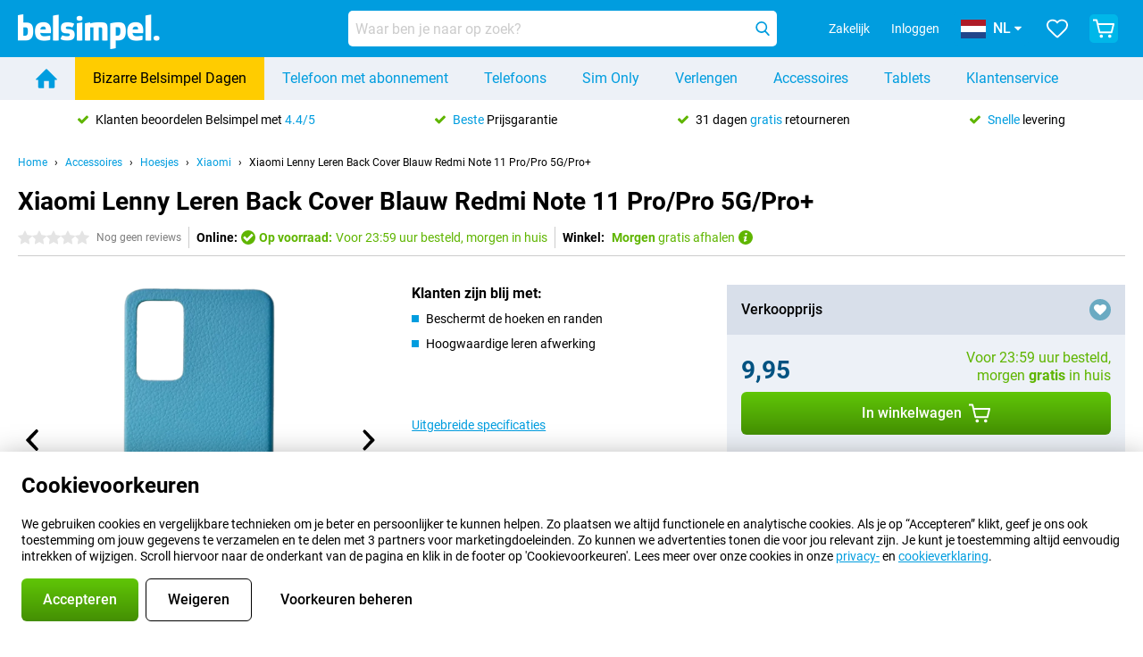

--- FILE ---
content_type: text/html; charset=UTF-8
request_url: https://www.belsimpel.nl/accessoire-detail/xiaomi-lenny-leren-back-cover-blauw-redmi-note-11-pro-pro-5g-pro-plus
body_size: 34539
content:
<!DOCTYPE html>

<html lang="nl-NL" data-lang="nl">
	<head>
		
						<title data-react-helmet="true">Xiaomi Lenny Leren Back Cover Blauw Redmi Note 11 Pro/Pro 5G/Pro+ - Belsimpel</title>

			
				<meta http-equiv="Content-Type" content="text/html; charset=UTF-8" data-react-helmet="true">
				<meta http-equiv="X-UA-Compatible" content="IE=edge" data-react-helmet="true">

				<meta name="author" content="Belsimpel" data-react-helmet="true">
				<meta name="copyright" content="&copy; Belsimpel" data-react-helmet="true">
				<meta name="viewport" content="width=device-width, initial-scale=1" data-react-helmet="true">
				<meta name="format-detection" content="telephone=no" data-react-helmet="true">

				<meta name="google-site-verification" content="TvBeIyAFVVs_hVEQKqVUUEVnS6z23d06wqhdX3KgngM" data-react-helmet="true">

				<meta name="description" content="Bekijk hier alles over de Xiaomi Lenny Leren Back Cover Blauw Redmi Note 11 Pro/Pro 5G/Pro+: afbeeldingen, specificaties, prijzen ✓ Voor 23:59u besteld, morgen in huis ✓ Tot 31 dagen retour ✓ Gratis verzending" data-react-helmet="true">
				<meta name="robots" content="index,follow" data-react-helmet="true">
				<link rel="canonical" href="https://www.belsimpel.nl/accessoire-detail/xiaomi-lenny-leren-back-cover-blauw-redmi-note-11-pro-pro-5g-pro-plus" data-react-helmet="true">
			
			
					<link data-react-helmet="true" rel="alternate" href="https://www.belsimpel.nl/accessoire-detail/xiaomi-lenny-leren-back-cover-blauw-redmi-note-11-pro-pro-5g-pro-plus" hreflang="nl-nl">
					<link data-react-helmet="true" rel="alternate" href="https://www.gomibo.de/zubehoer-detail/xiaomi-lenny-leren-back-cover-blau-redmi-note-11-pro-pro-5g-pro-plus" hreflang="de-de">
					<link data-react-helmet="true" rel="alternate" href="https://www.gomibo.at/zubehoer-detail/xiaomi-lenny-leren-back-cover-blau-redmi-note-11-pro-pro-5g-pro-plus" hreflang="de-at">
					<link data-react-helmet="true" rel="alternate" href="https://www.gomibo.ie/accessory-detail/xiaomi-lenny-leren-back-cover-blue-redmi-note-11-pro-pro-5g-pro-plus" hreflang="en-ie">
					<link data-react-helmet="true" rel="alternate" href="https://www.gomibo.be/nl/accessoire-detail/xiaomi-lenny-leren-back-cover-blauw-redmi-note-11-pro-pro-5g-pro-plus" hreflang="nl-be">
					<link data-react-helmet="true" rel="alternate" href="https://www.gomibo.be/fr/accessoire-detail/xiaomi-lenny-leren-back-cover-bleu-redmi-note-11-pro-pro-5g-pro-plus" hreflang="fr-be">
					<link data-react-helmet="true" rel="alternate" href="https://www.gomibo.co.uk/accessory-detail/xiaomi-lenny-leren-back-cover-blue-redmi-note-11-pro-pro-5g-pro-plus" hreflang="en-gb">
					<link data-react-helmet="true" rel="alternate" href="https://www.gomibo.se/en/accessory-detail/xiaomi-lenny-leren-back-cover-blue-redmi-note-11-pro-pro-5g-pro-plus" hreflang="en-se">
					<link data-react-helmet="true" rel="alternate" href="https://www.gomibo.se/tillbehor-detaljer/xiaomi-lenny-leren-back-cover-bla-redmi-note-11-pro-pro-5g-pro-plus" hreflang="sv-se">
					<link data-react-helmet="true" rel="alternate" href="https://www.gomibo.ch/de/zubehoer-detail/xiaomi-lenny-leren-back-cover-blau-redmi-note-11-pro-pro-5g-pro-plus" hreflang="de-ch">
					<link data-react-helmet="true" rel="alternate" href="https://www.gomibo.ch/en/accessory-detail/xiaomi-lenny-leren-back-cover-blue-redmi-note-11-pro-pro-5g-pro-plus" hreflang="en-ch">
					<link data-react-helmet="true" rel="alternate" href="https://www.gomibo.ch/it/accessorio-dettaglio/xiaomi-lenny-leren-back-cover-blu-redmi-note-11-pro-pro-5g-pro-plus" hreflang="it-ch">
					<link data-react-helmet="true" rel="alternate" href="https://www.gomibo.ch/fr/accessoire-detail/xiaomi-lenny-leren-back-cover-bleu-redmi-note-11-pro-pro-5g-pro-plus" hreflang="fr-ch">
					<link data-react-helmet="true" rel="alternate" href="https://www.gomibo.fi/en/accessory-detail/xiaomi-lenny-leren-back-cover-blue-redmi-note-11-pro-pro-5g-pro-plus" hreflang="en-fi">
					<link data-react-helmet="true" rel="alternate" href="https://www.gomibo.fi/lisavarusteiden-tiedot/xiaomi-lenny-leren-back-cover-sininen-redmi-note-11-pro-pro-5g-pro-plus" hreflang="fi-fi">
					<link data-react-helmet="true" rel="alternate" href="https://www.gomibo.pl/en/accessory-detail/xiaomi-lenny-leren-back-cover-blue-redmi-note-11-pro-pro-5g-pro-plus" hreflang="en-pl">
					<link data-react-helmet="true" rel="alternate" href="https://www.gomibo.pl/szczegoly-akcesoriow/xiaomi-lenny-leren-back-cover-niebieski-redmi-note-11-pro-pro-5g-pro-plus" hreflang="pl-pl">
					<link data-react-helmet="true" rel="alternate" href="https://www.gomibo.it/en/accessory-detail/xiaomi-lenny-leren-back-cover-blue-redmi-note-11-pro-pro-5g-pro-plus" hreflang="en-it">
					<link data-react-helmet="true" rel="alternate" href="https://www.gomibo.it/accessorio-dettaglio/xiaomi-lenny-leren-back-cover-blu-redmi-note-11-pro-pro-5g-pro-plus" hreflang="it-it">
					<link data-react-helmet="true" rel="alternate" href="https://www.gomibo.es/en/accessory-detail/xiaomi-lenny-leren-back-cover-blue-redmi-note-11-pro-pro-5g-pro-plus" hreflang="en-es">
					<link data-react-helmet="true" rel="alternate" href="https://www.gomibo.es/accesorio-detalles/xiaomi-lenny-leren-back-cover-azul-redmi-note-11-pro-pro-5g-pro-plus" hreflang="es-es">
					<link data-react-helmet="true" rel="alternate" href="https://www.gomibo.cz/en/accessory-detail/xiaomi-lenny-leren-back-cover-blue-redmi-note-11-pro-pro-5g-pro-plus" hreflang="en-cz">
					<link data-react-helmet="true" rel="alternate" href="https://www.gomibo.cz/prislusenstvi-podrobnosti/xiaomi-lenny-leren-back-cover-modra-redmi-note-11-pro-pro-5g-pro-plus" hreflang="cs-cz">
					<link data-react-helmet="true" rel="alternate" href="https://www.gomibo.no/en/accessory-detail/xiaomi-lenny-leren-back-cover-blue-redmi-note-11-pro-pro-5g-pro-plus" hreflang="en-no">
					<link data-react-helmet="true" rel="alternate" href="https://www.gomibo.no/tilbehor-detailjer/xiaomi-lenny-leren-back-cover-bla-redmi-note-11-pro-pro-5g-pro-plus" hreflang="no-no">
					<link data-react-helmet="true" rel="alternate" href="https://www.gomibo.fr/en/accessory-detail/xiaomi-lenny-leren-back-cover-blue-redmi-note-11-pro-pro-5g-pro-plus" hreflang="en-fr">
					<link data-react-helmet="true" rel="alternate" href="https://www.gomibo.fr/accessoire-detail/xiaomi-lenny-leren-back-cover-bleu-redmi-note-11-pro-pro-5g-pro-plus" hreflang="fr-fr">
					<link data-react-helmet="true" rel="alternate" href="https://www.gomibo.dk/en/accessory-detail/xiaomi-lenny-leren-back-cover-blue-redmi-note-11-pro-pro-5g-pro-plus" hreflang="en-dk">
					<link data-react-helmet="true" rel="alternate" href="https://www.gomibo.dk/tilbehor-detaljer/xiaomi-lenny-leren-back-cover-bla-redmi-note-11-pro-pro-5g-pro-plus" hreflang="da-dk">
					<link data-react-helmet="true" rel="alternate" href="https://www.gomibo.gr/en/accessory-detail/xiaomi-lenny-leren-back-cover-blue-redmi-note-11-pro-pro-5g-pro-plus" hreflang="en-gr">
					<link data-react-helmet="true" rel="alternate" href="https://www.gomibo.hr/en/accessory-detail/xiaomi-lenny-leren-back-cover-blue-redmi-note-11-pro-pro-5g-pro-plus" hreflang="en-hr">
					<link data-react-helmet="true" rel="alternate" href="https://www.gomibo.cy/en/accessory-detail/xiaomi-lenny-leren-back-cover-blue-redmi-note-11-pro-pro-5g-pro-plus" hreflang="en-cy">
					<link data-react-helmet="true" rel="alternate" href="https://www.gomibo.ee/en/accessory-detail/xiaomi-lenny-leren-back-cover-blue-redmi-note-11-pro-pro-5g-pro-plus" hreflang="en-ee">
					<link data-react-helmet="true" rel="alternate" href="https://www.gomibo.hu/en/accessory-detail/xiaomi-lenny-leren-back-cover-blue-redmi-note-11-pro-pro-5g-pro-plus" hreflang="en-hu">
					<link data-react-helmet="true" rel="alternate" href="https://www.gomibo.lu/en/accessory-detail/xiaomi-lenny-leren-back-cover-blue-redmi-note-11-pro-pro-5g-pro-plus" hreflang="en-lu">
					<link data-react-helmet="true" rel="alternate" href="https://www.gomibo.lv/en/accessory-detail/xiaomi-lenny-leren-back-cover-blue-redmi-note-11-pro-pro-5g-pro-plus" hreflang="en-lv">
					<link data-react-helmet="true" rel="alternate" href="https://www.gomibo.lt/en/accessory-detail/xiaomi-lenny-leren-back-cover-blue-redmi-note-11-pro-pro-5g-pro-plus" hreflang="en-lt">
					<link data-react-helmet="true" rel="alternate" href="https://www.gomibo.mt/en/accessory-detail/xiaomi-lenny-leren-back-cover-blue-redmi-note-11-pro-pro-5g-pro-plus" hreflang="en-mt">
					<link data-react-helmet="true" rel="alternate" href="https://www.gomibo.pt/en/accessory-detail/xiaomi-lenny-leren-back-cover-blue-redmi-note-11-pro-pro-5g-pro-plus" hreflang="en-pt">
					<link data-react-helmet="true" rel="alternate" href="https://www.gomibo.pt/detalhe-acessorios/xiaomi-lenny-leren-back-cover-azul-redmi-note-11-pro-pro-5g-pro-plus" hreflang="pt-pt">
					<link data-react-helmet="true" rel="alternate" href="https://www.gomibo.ro/en/accessory-detail/xiaomi-lenny-leren-back-cover-blue-redmi-note-11-pro-pro-5g-pro-plus" hreflang="en-ro">
					<link data-react-helmet="true" rel="alternate" href="https://www.gomibo.sk/en/accessory-detail/xiaomi-lenny-leren-back-cover-blue-redmi-note-11-pro-pro-5g-pro-plus" hreflang="en-sk">
					<link data-react-helmet="true" rel="alternate" href="https://www.gomibo.si/en/accessory-detail/xiaomi-lenny-leren-back-cover-blue-redmi-note-11-pro-pro-5g-pro-plus" hreflang="en-si">
			

			
									<link
						rel="preconnect"
						href="//bsimg.nl"
												data-react-helmet="true"
					>
									<link
						rel="preconnect"
						href="//www.google-analytics.com"
												data-react-helmet="true"
					>
									<link
						rel="preconnect"
						href="//www.googletagmanager.com"
												data-react-helmet="true"
					>
									<link
						rel="preconnect"
						href="//googleads.g.doubleclick.net"
													crossorigin
												data-react-helmet="true"
					>
									<link
						rel="preconnect"
						href="//connect.facebook.net"
													crossorigin
												data-react-helmet="true"
					>
									<link
						rel="preconnect"
						href="//www.facebook.com"
													crossorigin
												data-react-helmet="true"
					>
									<link
						rel="preconnect"
						href="//s3-eu-west-1.amazonaws.com"
													crossorigin
												data-react-helmet="true"
					>
				
									<link href="https://www.googletagmanager.com/gtag/js?id=G-DGPTK0P54H" rel="preload" as="script">
				
									<script>
						(function(w, d, s, l, i, z) {
							w[l] = w[l] || [];
							w[l].push({
								'gtm.start': new Date().getTime(),
								event: 'gtm.js'
							});
							var f = d.getElementsByTagName(s)[0],
								j = d.createElement(s),
								dl = l != 'dataLayer' ? '&l=' + l : '';
							j.async = true;
							j.src = z + '/aabcona/gtm.js?id=' + i + dl;
							f.parentNode.insertBefore(j, f);
						})(window, document, 'script', 'dataLayer', 'GTM-K9F5QH4N', 'https://www.belsimpel.nl');
					</script>
							

			
			
				<meta name="theme-color" content="#009ddf" data-react-helmet="true"> 				<link rel="icon" type="image/png" href="https://bsimg.nl/assets/img/shared/branding/belsimpel/favicon/favicon-96x96.png" sizes="96x96" data-react-helmet="true" />
				<link rel="icon" type="image/svg+xml" href="https://bsimg.nl/assets/img/shared/branding/belsimpel/favicon/favicon.svg" data-react-helmet="true" />
				<link rel="shortcut icon" href="https://bsimg.nl/assets/img/shared/branding/belsimpel/favicon/favicon.ico" data-react-helmet="true" />
				<link rel="apple-touch-icon" sizes="180x180" href="https://bsimg.nl/assets/img/shared/branding/belsimpel/favicon/apple-touch-icon.png" data-react-helmet="true" />
			

			
									<link
						rel="alternate"
						type="application/rss+xml"
						title="Belsimpel nieuwsfeed: het laatste nieuws over telefoons, contracten en veel meer"
						href="https://www.belsimpel.nl/rss"
						data-react-helmet="true"
					>
							

			
				<meta name="twitter:card" content="summary_large_image" data-react-helmet="true">
									<meta name="twitter:site" content="@belsimpel" data-react-helmet="true">
							

			
				<meta property="og:locale" content="nl_NL" data-react-helmet="true">
				<meta property="og:type" content="website" data-react-helmet="true">
				<meta property="og:site_name" content="Belsimpel" data-react-helmet="true">
				
					<meta property="og:url" content="https://www.belsimpel.nl/accessoire-detail/xiaomi-lenny-leren-back-cover-blauw-redmi-note-11-pro-pro-5g-pro-plus" data-react-helmet="true">
					<meta property="og:title" content="Xiaomi Lenny Leren Back Cover Blauw Redmi Note 11 Pro/Pro 5G/Pro+" data-react-helmet="true">
					<meta property="og:description" content="Bekijk hier alles over de Xiaomi Lenny Leren Back Cover Blauw Redmi Note 11 Pro/Pro 5G/Pro+: afbeeldingen, specificaties, prijzen. Bestel &#039;m, snel en voordelig bij Belsimpel!" data-react-helmet="true">
				
				
					<meta property="og:image" content="https://bsimg.nl/images/xiaomi-lenny-leren-back-cover-blauw-redmi-note-11-pro-pro-5g-pro-plus_3.png/VdOjL8nZlgLYaksZYvvpNKSTD6s%3D/fit-in/0x0/filters%3Aupscale%28%29" data-react-helmet="true">
					<meta property="og:image:secure_url" content="https://bsimg.nl/images/xiaomi-lenny-leren-back-cover-blauw-redmi-note-11-pro-pro-5g-pro-plus_3.png/VdOjL8nZlgLYaksZYvvpNKSTD6s%3D/fit-in/0x0/filters%3Aupscale%28%29" data-react-helmet="true">
					
						<meta property="og:image:width" content="325" data-react-helmet="true">
					
					
						<meta property="og:image:height" content="505" data-react-helmet="true">
					
				
			

			
			<script id="head_breadcrumbs" type="application/ld+json" data-react-helmet="true">
				{
    "@context": "https://schema.org",
    "@type": "BreadcrumbList",
    "itemListElement": [
        {
            "@type": "ListItem",
            "position": 1,
            "item": {
                "@id": "https://www.belsimpel.nl/",
                "name": "Home"
            }
        },
        {
            "@type": "ListItem",
            "position": 2,
            "item": {
                "@id": "https://www.belsimpel.nl/accessoires",
                "name": "Accessoires"
            }
        },
        {
            "@type": "ListItem",
            "position": 3,
            "item": {
                "@id": "https://www.belsimpel.nl/hoesjes",
                "name": "Hoesjes"
            }
        },
        {
            "@type": "ListItem",
            "position": 4,
            "item": {
                "@id": "https://www.belsimpel.nl/hoesjes/xiaomi",
                "name": "Xiaomi"
            }
        },
        {
            "@type": "ListItem",
            "position": 5,
            "item": {
                "@id": "https://www.belsimpel.nl/accessoire-detail/xiaomi-lenny-leren-back-cover-blauw-redmi-note-11-pro-pro-5g-pro-plus",
                "name": "Xiaomi Lenny Leren Back Cover Blauw Redmi Note 11 Pro/Pro 5G/Pro+"
            }
        }
    ]
}
			</script>
		

			
			<script id="head_schema" type="application/ld+json" data-react-helmet="true">
				{
    "@context": "https://schema.org",
    "@type": "Product",
    "name": "Xiaomi Lenny Leren Back Cover Blauw Redmi Note 11 Pro/Pro 5G/Pro+",
    "image": [
        "https://bsimg.nl/images/xiaomi-lenny-leren-back-cover-blauw-redmi-note-11-pro-pro-5g-pro-plus_3.png/VdOjL8nZlgLYaksZYvvpNKSTD6s%3D/fit-in/0x0/filters%3Aupscale%28%29",
        "https://bsimg.nl/images/xiaomi-lenny-leren-back-cover-blauw-redmi-note-11-pro-pro-5g-pro-plus_4.png/lehaCSAGGGof3nSDZvZ-MJ3KhSg%3D/fit-in/0x0/filters%3Aupscale%28%29"
    ],
    "url": "https://www.belsimpel.nl/accessoire-detail/xiaomi-lenny-leren-back-cover-blauw-redmi-note-11-pro-pro-5g-pro-plus",
    "description": "Alles over de Xiaomi Lenny Leren Back Cover Blauw Redmi Note 11 Pro/Pro 5G/Pro+: specificaties, reviews, abonnementen, nieuws, tips & tricks, veelgestelde vragen, accessoires en natuurlijk bestellen!",
    "gtin13": "4260696571635",
    "brand": {
        "@type": "Thing",
        "name": "Xiaomi"
    },
    "offers": {
        "@type": "Offer",
        "priceCurrency": "EUR",
        "price": "9.95",
        "url": "https://www.belsimpel.nl/accessoire-detail/xiaomi-lenny-leren-back-cover-blauw-redmi-note-11-pro-pro-5g-pro-plus",
        "itemCondition": "https://schema.org/NewCondition",
        "availability": "https://schema.org/InStock",
        "seller": {
            "@type": "Organization",
            "name": "Belsimpel",
            "url": "https://www.belsimpel.nl",
            "logo": "https://bsimg.nl/assets/img/shared/branding/belsimpel/social/share_logo.png",
            "email": "info@belsimpel.nl",
            "telephone": "+31502103404"
        }
    }
}
			</script>
		

							<script>
					try {
						if (!/^(?!Windows).*Linux.*Android [0-9]+[0-9.]*/i.test(navigator.userAgent)) {
							var document_head = document.getElementsByTagName('head')[0];
							var fonts_css_link = document.createElement('link');
							fonts_css_link.rel = 'stylesheet';
							fonts_css_link.type = 'text/css';
							fonts_css_link.media = 'screen';
														fonts_css_link.href = "/assets/css/responsive/gomibo/fonts.css?57619e445f74a8f4813f54ec89280902";
							document_head.appendChild(fonts_css_link);
						}
					} catch (err) {
											}
				</script>
			
						<script type="module" src="/assets/react/vendor.js?719b26a265f96ecdf9d0"></script>
			<script type="module" src="/assets/react/commons.js?3087ca1da660f7a1035e"></script>
			<script type="module" src="/assets/react/app.js?1751a02631d8460c4222"></script>
			<script type="module" src="/assets/react/header.js?9a1d199f0597956cd86e"></script>
			
	<script type="module" src="/assets/react/productdetail.js?b3a862aba02bd40e3755"></script>
	<link rel="preload" as="image" href="https://bsimg.nl/assets/img/shared/branding/belsimpel/logo/site_header.png">
			<link rel="preload" as="image" href="https://bsimg.nl/images/xiaomi-lenny-leren-back-cover-blauw-redmi-note-11-pro-pro-5g-pro-plus_3.png/ZY7AFXWuqctJw8trXYR23KaaCb0%3D/fit-in/365x365/filters%3Aformat%28png%29%3Aupscale%28%29" imagesrcset="https://bsimg.nl/images/xiaomi-lenny-leren-back-cover-blauw-redmi-note-11-pro-pro-5g-pro-plus_3.png/ArgdkrYp_Dn8HzaGpHmCmLw_AG0%3D/fit-in/365x365/filters%3Aformat%28webp%29%3Aupscale%28%29 365w,https://bsimg.nl/images/xiaomi-lenny-leren-back-cover-blauw-redmi-note-11-pro-pro-5g-pro-plus_3.png/yqdCghG5OzIUezPLex4wbiL0oPc%3D/fit-in/730x730/filters%3Aformat%28webp%29%3Aupscale%28%29 730w,https://bsimg.nl/images/xiaomi-lenny-leren-back-cover-blauw-redmi-note-11-pro-pro-5g-pro-plus_3.png/wYWtzG-vPpDs7WVaeWCh1xeiJ1c%3D/fit-in/1095x1095/filters%3Aformat%28webp%29%3Aupscale%28%29 1095w" imagesizes="100vw">
	

						
						

    	<script data-name="windowVariable">window.allowSentry = "true"</script>
	<script data-name="windowVariable">window.deployedGitSha = "9fcbff82c7a2623eabd9d7b4073fd4d8255f76a3"</script>
	<script data-name="windowVariable">window.sentryDsn = "https://748af9a1ce5f480290c68043c76a1ea2@sentry.belsimpel.nl/11"</script>
	<script data-name="windowVariable">window.staggeredVariations = "null"</script>



                        	<script data-name="windowVariable">window.translations = "[{\"nl\":{\"\":\"\",\"%number_of_reviews% verified review\":[\"{count, plural,\",\"one {%number_of_reviews% geverifieerde review}\",\"other {%number_of_reviews% geverifieerde reviews}\",\"}\"],\"%number_of_stars% star\":[\"{count, plural,\",\"one {%number_of_stars% ster}\",\"other {%number_of_stars% sterren}\",\"}\"],\"(This review is) about [provider name]\\u0004about %provider_name%\":\"over %provider_name%\",\"(This review is) about the [variant name]\\u0004about the %variant_name%\":\"over de %variant_name%\",\"(excl. VAT)\":\"(excl. btw)\",\"(provider dependent)\":\"(providerafhankelijk)\",\"9701 DA\":\"9701 DA\",\"Add %product_name% to your shopping cart\":\"%product_name% aan je winkelwagen toevoegen\",\"All news articles\":\"Alle nieuwsberichten\",\"All pros & cons\":\"Alle plus- & minpunten\",\"All reviews\":\"Alle reviews\",\"Buy a SIM Free %product_group_name%? The options:\":\"%product_group_name% los kopen? De opties:\",\"Buy the %product_group_name%? The options:\":\"%product_group_name% kopen? De opties:\",\"Capacity\":\"Variant\",\"Capacity:\":\"Variant:\",\"Change address\":\"Adres wijzigen\",\"Check postal code\":\"Controleer adres\",\"Choose your provider...\":\"Kies je provider...\",\"Colour\":\"Kleur\",\"Colour and capacity\":\"Kleur en variant\",\"Colour and capacity:\":\"Kleur en variant:\",\"Colour:\":\"Kleur:\",\"Complete description\":\"Volledige beschrijving\",\"Con\":\"Minpunt\",\"Condition:\":\"Conditie:\",\"Confirm\":\"Bevestigen\",\"Delivery time\":\"Levertijd\",\"Detailed specifications\":\"Uitgebreide specificaties\",\"Device upfront\":\"Toestel eenmalig\",\"Enter your email address\":\"Vul je e-mailadres in\",\"Estimated retail price\":\"Verwachte verkoopprijs\",\"Everything about %provider% and your contract\":\"Alles over %provider% en je abonnement\",\"Everything about the %product_group_name%\":\"Alles over de %product_group_name%\",\"Excl. VAT\":\"Excl. btw\",\"Go straight to:\":\"Ga snel naar:\",\"Hide compatible products\":\"Verberg geschikte producten\",\"House number\":\"Huisnummer\",\"House number:\":\"Huisnummer:\",\"How are our reviews created?\":\"Hoe komen onze reviews tot stand?\",\"I recommend this product\":\"Ik raad dit product aan\",\"Icon %name%\":\"Icoon %name%\",\"In stock\":\"Op voorraad\",\"In stock:\":\"Op voorraad:\",\"Incl. VAT\":\"Incl. btw\",\"Information\":\"Meer informatie\",\"Keep me updated\":\"Houd me op de hoogte\",\"Language:\":\"Taal:\",\"Loading...\":\"Laden...\",\"More information\":\"Meer informatie\",\"More videos\":\"Meer video\'s\",\"News article contains a video\":\"Nieuwsartikel bevat een video\",\"No reviews yet\":\"Nog geen reviews\",\"Not in stock\":\"Niet op voorraad\",\"Not in stock %clr_grey_dark%%plain%at this store %with_provider% %end_plain%%end_clr_grey_dark%\":\"Niet op voorraad %clr_grey_dark%%plain%in deze winkel %with_provider% %end_plain%%end_clr_grey_dark%\",\"Not in stock %clr_grey_dark%%plain%at this store%end_plain%%end_clr_grey_dark%\":\"Niet op voorraad %clr_grey_dark%%plain%in deze winkel%end_plain%%end_clr_grey_dark%\",\"Order\":\"Bestel\",\"Play video\":\"Video afspelen\",\"Postal code\":\"Postcode\",\"Postal code:\":\"Postcode:\",\"Price\":\"Prijs\",\"Pro\":\"Pluspunt\",\"Provider-dependent delivery time\":\"Providerafhankelijke levertijd\",\"Rate this review with a \'thumbs down\'\":\"Beoordeel deze review met een \'duim omlaag\'\",\"Rate this review with a \'thumbs up\'\":\"Beoordeel deze review met een \'duim omhoog\'\",\"Repairability index\":\"Herstelbaarheidsindex\",\"Retail price\":\"Verkoopprijs\",\"Scroll down for more information\":\"Scroll voor meer informatie\",\"See terms and conditions for special offers\":\"Bekijk de actievoorwaarden\",\"Select your bundle:\":\"Kies je bundel:\",\"Show all compatible products (%amount%)\":\"Toon alle geschikte producten (%amount%)\",\"Something went wrong while saving your rating. Please try again in a few minutes.\":\"Er ging iets fout bij het opslaan van je beoordeling. Probeer het over een paar minuten opnieuw.\",\"Sort by:\":\"Sorteer op:\",\"Special Offer:\":\"Actie:\",\"Storage\":\"Opslag\",\"Store availability\":\"Winkelvoorraad\",\"Store:\":[\"{count, plural,\",\"one {Winkel:}\",\"other {Winkels:}\",\"}\"],\"Suffix\":\"Toevoeging\",\"The %product_name% is compatible to use in combination with the following phones and tablets.\":\"De %product_name% is geschikt voor gebruik in combinatie met de onderstaande telefoons en tablets.\",\"The benefits of ordering at %domain_name%\":\"De voordelen van bestellen bij %domain_name%\",\"Tip!\":\"Tip!\",\"Video\":\"Video\",\"Video:\":\"Video:\",\"View all outlets\":\"Bekijk alle outlettoestellen\",\"View frequencies\":\"Bekijk frequenties\",\"You cannot re-rate this review\":\"Je kan deze review niet opnieuw beoordelen\",\"Your email address\":\"Jouw e-mailadres\",\"a\":\"a\",\"excl. VAT\":\"Excl. btw\",\"from:\":\"vanaf:\"}},{\"nl\":{\"\":\"\",\"%bold%Please note!%end_bold% Certain products have been removed from your favourites list because they are no longer available or the bundle has changed.\":\"%bold%Let op!%end_bold% Bepaalde producten zijn uit je favorietenlijst verwijderd omdat ze niet meer leverbaar zijn of de bundel is aangepast.\",\"%contract_duration_in_months% month\":[\"{count, plural,\",\"one {%contract_duration_in_months% maand}\",\"other {%contract_duration_in_months% maanden}\",\"}\"],\"%credit% prepaid credit\":\"%credit% beltegoed\",\"%number% options selected\":\"%number% opties geselecteerd\",\"%number_of_items% item\":[\"{count, plural,\",\"one {%number_of_items% stuk}\",\"other {%number_of_items% stuks}\",\"}\"],\"%number_of_orders% pending order\":[\"{count, plural,\",\"one {%number_of_orders% lopende order}\",\"other {%number_of_orders% lopende orders}\",\"}\"],\"%number_of_reviews% review\":[\"{count, plural,\",\"one {%number_of_reviews% review}\",\"other {%number_of_reviews% reviews}\",\"}\"],\"%number_of_reviews% verified review\":[\"{count, plural,\",\"one {%number_of_reviews% geverifieerde review}\",\"other {%number_of_reviews% geverifieerde reviews}\",\"}\"],\"%number_of_stars% star\":[\"{count, plural,\",\"one {%number_of_stars% ster}\",\"other {%number_of_stars% sterren}\",\"}\"],\"%provider_name% Data Only contract\":\"%provider_name%-Data Only-abonnement\",\"%provider_name% Data Only upgrade\":\"%provider_name%-Data Only-verlenging\",\"%provider_name% Sim Only contract\":\"%provider_name%-Sim Only-abonnement\",\"%provider_name% Sim Only contract - Young\":\"%provider_name%-Sim Only-abonnement - Jeugd\",\"%provider_name% Sim Only upgrade\":\"%provider_name%-Sim Only-verlenging\",\"%provider_name% Sim Only upgrade - Young\":\"%provider_name%-Sim Only-verlenging - Jeugd\",\"%provider_name% contract\":\"%provider_name%-abonnement\",\"%provider_name% contract - Young\":\"%provider_name% contract - Jeugd\",\"%provider_name% upgrade\":\"%provider_name%-verlenging\",\"%provider_name% upgrade - Young\":\"%provider_name%-Sim verlenging - Jeugd\",\"(excl. VAT):\":\"(excl. btw):\",\"1 year\":\"1 jaar\",\"2 year\":\"2 jaar\",\"3-in-1 SIM card\":\"3-in-1 simkaart\",\"A letter with a simple step-by-step plan is included with the delivered SIM card. We will transfer your own phone number to your new SIM card on the same day that you perform these steps.\":\"Bij de geleverde simkaart zit een brief met een eenvoudig stappenplan. Wanneer je dit uitvoert zetten wij dezelfde dag je eigen 06-nummer over op je nieuwe simkaart.\",\"A verification token has been sent to your email address. Fill in this verification token to log in.\":\"Er is een verificatiecode verstuurd naar je e-mailadres. Vul deze verificatiecode in om in te loggen\",\"Accessories made for the %device_name% - Recommended by our experts\":\"Accessoires speciaal voor de %device_name% - Door onze experts aanbevolen\",\"Add %product_name% to your shopping cart\":\"%product_name% aan je winkelwagen toevoegen\",\"Add products to your favourites by clicking on \":\"Voeg producten toe door te klikken op \",\"Add to your favourites\":\"Voeg toe aan je favorieten\",\"Added\":\"Toegevoegd\",\"Added to your shopping cart\":\"Aan je winkelwagen toegevoegd\",\"After %amount% month:\":[\"{count, plural,\",\"one {Na %amount% maand:}\",\"other {Na %amount% maanden:}\",\"}\"],\"All options\":\"Alle opties\",\"Already have an account?\":\"Heb je al een account?\",\"Amount\":\"Aantal\",\"Amount:\":\"Aantal:\",\"Are you staying with the same provider?\":\"Blijf je bij dezelfde provider?\",\"As the name suggests, you\'ll receive 3 sizes in 1.\":\"De naam zegt het al; het zijn 3 formaten simkaarten in 1.\",\"At home or at work:\":\"Thuis of op het werk:\",\"At home, at work, or via PostNL pick-up point:\":\"Thuis, op het werk, of via PostNL-afhaalpunt:\",\"Business\":\"Zakelijk\",\"By entering your details, you agree to our privacy statement.\":\"Door je gegevens in te vullen ga je akkoord met onze privacyverklaring.\",\"Cable connection\":\"Kabel verbinding\",\"Can you transfer %number%?\":\"Kun je %number% meenemen?\",\"Change shopping cart\":\"Wijzig winkelwagen\",\"Check now\":\"Controleer nu\",\"Check other data\":\"Andere gegevens controleren\",\"Check with %current_provider% if you can already take or renew %phone_number% and see your personal discount\":\"Controleer bij %current_provider% of je %phone_number% al kunt meenemen of verlengen en bekijk je persoonlijke korting\",\"Check with %current_provider% whether you can already upgrade or transfer %phone_number%:\":\"Controleer bij %current_provider% of je %phone_number% al kunt meenemen of verlengen:\",\"Choose your bundle\":\"Kies je bundel\",\"Choose your provider...\":\"Kies je provider...\",\"Choose your upgrade\":\"Kies je verlenging\",\"Clear entered value\":\"Verwijder ingevulde tekst\",\"Click on the link in the email to activate your account.\":\"Klik op de link in de mail om je account te activeren.\",\"Click on the link in the email to reset your password.\":\"Klik op de link in de mail om je account te activeren.\",\"Close\":\"Sluiten\",\"Close this message\":\"Dit bericht sluiten\",\"Compact version\\u0004Add to cart\":\"In winkelwagen\",\"Confirm\":\"Bevestigen\",\"Confirm that this is you\":\"Bevestig dat jij het bent\",\"Continue\":\"Doorgaan\",\"Continue shopping\":\"Verder winkelen\",\"Contract:\":\"Abonnement:\",\"Copper connection\":\"Koperverbinding\",\"Create a new password for\":\"Maak een nieuw wachtwoord aan voor\",\"Create account\":\"Account aanmaken\",\"Create password\":\"Wachtwoord aanmaken\",\"Credit after registration at the provider.\":\"Tegoed na registratie bij de provider.\",\"DSL connection\":\"DSL-verbinding\",\"Date of birth\":\"Geboortedatum\",\"Delete\":\"Verwijder\",\"Detailed information\":\"Uitgebreide informatie\",\"Device payment:\":\"Toestelbetaling:\",\"Device upfront\":\"Toestel eenmalig\",\"Didn\'t receive an email? Please check your spam folder, or request the verification email again by\":\"Heb je geen e-mail ontvangen? Controleer je ongewenste e-mail of vraag de verificatiemail opnieuw aan.\",\"Didn\'t receive an email? Please check your spam folder, or request the verification email again in %time% seconds.\":\"Heb je geen e-mail ontvangen? Controleer je ongewenste e-mail of vraag de verificatiemail opnieuw aan over %time% seconden.\",\"Do you get a loyalty discount?\":\"Krijg jij vaste klantenkorting?\",\"Do you keep getting this message? Please try again in a couple of minutes.\":\"Blijf je deze melding zien? Probeer het over een paar minuten opnieuw.\",\"Do you want to save your favourites and be able to view them again at a later time?\":\"Wil je je favorieten opslaan en op een later moment opnieuw kunnen bekijken? \",\"Don\'t have an account yet?\":\"Heb je nog geen account?\",\"Don\'t lose sight of your favourites!\":\"Verlies je favorieten niet uit het oog!\",\"Don\'t worry - free 31-day return period\":\"Geen zorgen - 31 dagen gratis retourneren\",\"Done in 2 minutes.\":\"Binnen 2 minuten geregeld.\",\"Email address\":\"E-mailadres\",\"Enter your current phone number\":\"Vul je huidige 06-nummer in:\",\"Enter your email address so we can send you an email to activate your account.\":\"Vul je e-mailadres in, dan sturen we je een e-mail waarmee je je account kunt activeren.\",\"Enter your email address so we can send you an email to reset your password.\":\"Vul je e-mailadres in, dan sturen we je een e-mail waarmee je je wachtwoord opnieuw kunt instellen.\",\"Excl. VAT\":\"Excl. btw\",\"Expected delivery time:\":\"Verwachte levertijd:\",\"External shop reviews\":\"Externe winkelbeoordelingen\",\"Featured deal!\":\"Uitgelichte aanbieding!\",\"Fiber connection\":\"Glasvezelverbinding\",\"Find and select your model\":\"Zoek en selecteer je model\",\"First month from %old_price% per month now only:\":[\"{count, plural,\",\"one {Eerste maand van %old_price% per maand voor:}\",\"other {Eerste %discount_period% maanden van %old_price% per maand voor:}\",\"}\"],\"First month:\":[\"{count, plural,\",\"one {Eerste maand:}\",\"other {Eerste %amount% maanden:}\",\"}\"],\"For questions or persisting problems, you can always reach us via\":\"Bij vragen of aanhoudende problemen kun je ons altijd bereiken via\",\"For your %provider% contract\":\"Voor je %provider% abonnement\",\"Forgot your password?\":\"Wachtwoord vergeten?\",\"Free insurance against misuse\":\"Gratis verzekerd tegen misbruik\",\"From the moment that your number is transferred to %provider_name%, your old contract will be cancelled.\":\"Vanaf het moment dat je nummer is overgezet naar %provider_name%, is je oude abonnement stopgezet.\",\"From the moment that your number is transferred, your old contract will be cancelled.\":\"Vanaf het moment dat je nummer is overgezet, is je oude abonnement stopgezet.\",\"Get a loyalty discount! Which products are already registered to your address?\":\"Krijg vaste klantenkorting! Welke producten heb jij al op jouw adres?\",\"Hide\":\"Verberg\",\"House number\":\"Huisnummer\",\"Imperative\\u0004Log in\":\"Log in\",\"Imperative\\u0004create an account.\":\"maak een account aan.\",\"In order to qualify for the loyalty discount of %selector%, you need more %provider% products.\":\"Om in aanmerking te komen voor vaste klanten-korting van %selector% heb je meer %provider% producten nodig.\",\"In stock\":\"Op voorraad\",\"In the meantime, you\'ll be able to use your old SIM card.\":\"Je kunt zolang je oude simkaart blijven gebruiken.\",\"Incl. VAT\":\"Incl. btw\",\"Invalid address.\":\"Ongeldige adres.\",\"Invalid date of birth.\":\"Ongeldige geboortedatum.\",\"It doesn\'t matter which provider you\'ve chosen.\":\"Bij welke provider je ook een contract afsluit.\",\"Leave blank to view all results\":\"Laat leeg om alle resultaten te zien\",\"Less options\":\"Minder opties\",\"Loading...\":\"Laden...\",\"Log in\":\"Inloggen\",\"Log in to %brand_name%\":\"Inloggen bij %brand_name%\",\"Log in with your order number\":\"Inloggen met je ordernummer\",\"Login\":\"Inloggen\",\"Long per month\\u0004Total per month:\":\"Totaal per maand:\",\"Medium\":\"Gemiddeld\",\"Micro SIM card\":\"Micro simkaart\",\"Mini SIM card\":\"Mini simkaart\",\"Minimum 8 characters\":\"Minimaal 8 karakters\",\"Minimum age of contracts is 18 years. Is the contract in the name of your parent(s)? Fill in the details that are known to the provider.\":\"Minimumleeftijd voor abonnementen is 18 jaar. Staat het abonnement op naam van je ouder(s)? Vul de gegevens in die bij de provider bekend zijn.\",\"Monthly terminable\":\"Maandelijks opzegbaar\",\"More information\":\"Meer informatie\",\"Most new smartphones use this type of SIM card.\":\"De meeste nieuwe smartphones maken gebruik van dit type simkaart.\",\"Nano SIM card\":\"Nano simkaart\",\"New contract\":\"Nieuw abonnement\",\"New:\":\"Nieuw:\",\"Next\":\"Volgende\",\"No connection charge and done in 2 minutes.\":\"Geen aansluitkosten en in 2 minuten geregeld.\",\"No double charges\":\"Geen dubbele kosten\",\"No email address has been entered.\":\"Er is geen e-mailadres ingevuld.\",\"No results found\":\"Geen resultaten gevonden\",\"No results found.\":\"Geen resultaten gevonden.\",\"No reviews yet\":\"Nog geen reviews\",\"Not in stock\":\"Niet op voorraad\",\"Number Transfer Guarantee\":\"Nummerbehoudgarantie\",\"Number of items:\":\"Aantal stuks:\",\"On the number transfer date, your number will be transferred to your new SIM card.\":\"Je nummer wordt op de nummerbehouddatum overgezet op je nieuwe simkaart.\",\"One-off %provider% connection charge, charged on the first invoice:\":\"Eenmalige aansluitkosten %provider%, in rekening gebracht op de eerste factuur:\",\"Oops, an error occurred!\":\"Ai, foutje!\",\"Order\":\"Bestel\",\"Order now\":\"Bestel nu\",\"Order number\":\"Ordernummer\",\"Order number:\":\"Ordernummer:\",\"Outlet devices\":\"Outlettoestellen\",\"Outlet from %span%%price%%end_span%\":\"Outlet vanaf %span%%price%%end_span%\",\"Password\":\"Wachtwoord\",\"Password for %brand_name%\":\"Wachtwoord bij %brand_name%\",\"Per MB:\":\"Per MB:\",\"Per min: %cost% (to landline)\":\"Per min: %cost% (naar vast)\",\"Per min: %cost% (to mobile phone)\":\"Per min: %cost% (naar mobiel)\",\"Per text:\":\"Per sms:\",\"Pick up in a %brand_name% store: free of charge\":\"Afhalen in een %brand_name%-winkel: gratis\",\"Postal code\":\"Postcode\",\"Pre-order\":\"Pre-order\",\"Previous\":\"Vorige\",\"Price\":\"Prijs\",\"Price details:\":\"Prijsdetails:\",\"Price prepaid SIM card:\":\"Prijs prepaid simkaart:\",\"Price replacement SIM card:\":\"Prijs vervangende simkaart:\",\"Proceed to checkout\":\"Verder met bestellen\",\"Ready\":\"Gereed\",\"Receive your new phone tomorrow.\":\"Ontvang morgen je nieuwe telefoon.\",\"Register\":\"Registreren\",\"Register at %brand_name%\":\"Registreren bij %brand_name%\",\"Remove from your favourites\":\"Verwijder van je favorieten\",\"Resend activation link\":\"Activatielink opnieuw versturen\",\"SIM card type:\":\"Simkaarttype:\",\"SIM card with %credit% prepaid credit\":\"simkaart met %credit% beltegoed\",\"Save money with Sim Only or choose a new device.\":\"Bespaar met Sim Only of kies een nieuw toestel.\",\"Seamless transfer\":\"Naadloze overgang\",\"Search\":\"Zoeken\",\"Select the products that are already active on your address, besides your current phone subscription, and immediately check out the extra benefits you\'ll receive.\":\"Selecteer welke producten er, naast je huidige bestelling, al op jouw adres aanwezig zijn en zie hier direct welke extra voordelen jij krijgt.\",\"Select the products that, in addition to your current order, are already active at your address:\":\"Selecteer de producten die, naast je huidige bestelling, al actief zijn op jouw adres:\",\"Select your current network\":\"Kies je huidige netwerk\",\"Select your current provider\":\"Kies je huidige provider\",\"Send email\":\"Stuur e-mail\",\"Shipping fees:\":\"Verzendkosten:\",\"Short per month\\u0004Total per month:\":\"Totaal p\\/mnd:\",\"Show\":\"Toon\",\"Sign up for an email notification when this product comes back in stock\":\"Meld je aan voor een e-mail zodra dit product weer op voorraad is\",\"Skip check\":\"Controle overslaan\",\"Something went wrong. Our colleagues were automatically notified of the problem.\":\"Er ging iets fout. Onze collega\'s zijn automatisch op de hoogte gebracht van het probleem.\",\"Stock:\":\"Voorraad:\",\"Strength:\":\"Sterkte:\",\"Strong\":\"Sterk\",\"Suffix\":\"Toevoeging\",\"The %bold%%product_name%%end_bold% has been added to your shopping cart\":\"De %bold%%product_name%%end_bold% is toegevoegd aan je winkelwagen\",\"The email address and password combination is not registered with us. Did you\":\"De combinatie van het e-mailadres en het wachtwoord is niet bij ons bekend. Ben je je\",\"The email address you entered is not valid. Please check whether the email address contains an @, a period, and no spacing.\":\"Er is geen geldig e-mailadres ingevuld. Controleer of het e-mailadres een @ en een punt bevat en of er geen spaties in staan.\",\"The following sizes are included:\":\"De volgende formaten zitten er in:\",\"The link has expired. Click on the button below to receive a new email to reset your password.\":\"De link is verlopen. Klik op onderstaande knop en ontvang een nieuwe e-mail om je wachtwoord te herstellen.\",\"The link to activate your account has expired. Enter your email address to receive a new activation link.\":\"De link om je account to activeren is helaas verlopen. Vul je e-mailadres in om een nieuwe activatielink te ontvangen.\",\"The order number you entered is not valid.\":\"Er is geen geldig ordernummer ingevuld.\",\"The password you entered contains invalid characters.\":\"Je wachtwoord bevat ongeldige karakters.\",\"The password you entered is too long.\":\"Er is een te lang wachtwoord ingevuld.\",\"The password you entered is too short.\":\"Er is een te kort wachtwoord ingevuld.\",\"The requested order could not be found.\":\"De opgevraagde bestelling kon helaas niet worden gevonden.\",\"Then choose an upgrade.\":\"Kies dan voor een verlenging.\",\"There have been too many unsuccessful attempts. Please try again in a couple of minutes.\":\"Er zijn te veel mislukte pogingen gedaan. Probeer het over een paar minuten nog een keer.\",\"There have been too many unsuccessful login attempts. Please try again in a couple of minutes.\":\"Er zijn te veel mislukte inlogpogingen gedaan. Probeer het over een paar minuten nog een keer.\",\"These are your benefits:\":\"Dit zijn jouw voordelen:\",\"This is the biggest type of SIM card and it is not used in smartphones.\":\"Dit is de grootste versie en wordt niet gebruikt in smartphones.\",\"This is the smallest type of SIM card.\":\"Dit is het kleinste formaat simkaart.\",\"This size is sometimes used in older smartphones.\":\"Dit formaat wordt soms nog gebruikt in wat oudere smartphones.\",\"This way, you won\'t face double charges.\":\"Hierdoor zul je geen dubbele kosten hebben.\",\"Tip!\":\"Tip!\",\"To shopping cart\":\"Naar winkelwagen\",\"Transfer service\":\"Overstapservice\",\"Unknown SIM card type\":\"Onbekend type simkaart\",\"Until the transfer date, your old provider will make sure you can use your number under the old terms and conditions.\":\"Tot de overgangsdatum houdt je oude provider je nummer in gebruik tegen de oude voorwaarden.\",\"Upfront payment device:\":\"Eenmalige betaling toestel:\",\"Upgrade\":\"Verlenging\",\"Upgrade contract\":\"Abonnement verlengen\",\"Upgrade with a new phone now!\":\"Verleng nu al met nieuwe telefoon!\",\"Valid in the %country_name%:\":\"Geldig in de %country_name%:\",\"Verification Token\":\"Verificatiecode verlopen\",\"Via a PostNL pick-up point:\":\"Via een PostNL-afhaalpunt:\",\"View all terms and conditions before using in %country_name%.\":\"Bekijk alle voorwaarden voor gebruik in %country_name%.\",\"View details\":\"Bekijk details\",\"Want to transfer to %provider_name%?\":\"Wil je overstappen naar %provider_name%?\",\"Want to transfer to a different provider?\":\"Wil je overstappen naar een andere provider?\",\"We check the end date for every order, so you\'ll never pay double costs.\":\"We controleren de einddatum bij iedere bestelling, zodat je nooit dubbele kosten hebt.\",\"We guarantee that you\'ll always be able to keep your mobile phone number.\":\"Wij garanderen dat je jouw mobiele nummer altijd mee kunt nemen.\",\"We guarantee that you\'ll always be able to keep your phone number.\":\"Wij garanderen dat je jouw mobiele nummer altijd mee kunt nemen.\",\"We need these to display your personalized offer\":\"Deze hebben we nodig om je persoonlijke aanbod te kunnen tonen\",\"We will make sure to cancel your current contract for you.\":\"Wij zorgen ervoor dat je huidige abonnement wordt opgezegd.\",\"We will transfer your number for free\":\"We zetten je nummer gratis over\",\"We\'ll find out for you!\":\"We zoeken het voor je uit!\",\"We\'re checking with %provider% whether you can already upgrade or transfer %phone_number%.\":\"We controleren bij %provider% of je %phone_number% al kunt meenemen of verlengen.\",\"We\'ve sent you an email\":\"We hebben je een e-mail gestuurd\",\"Weak\":\"Zwak\",\"Welcome back!\":\"Welkom terug!\",\"What are you looking for?\":\"Waar ben je naar op zoek?\",\"Which phone number do you want to keep?\":\"Welk 06-nummer wil je meenemen?\",\"With a %name% contract:\":\"Bij een %name% abonnement:\",\"With a 3-in-1 SIM card, you can choose the right size for your phone yourself.\":\"Met een 3-in-1 simkaart kun je zelf het juiste formaat voor jouw telefoon kiezen.\",\"With our transfer service, we\'ll take care of everything!\":\"Met onze overstapservice wordt alles voor je geregeld!\",\"Within 10 business days following your application, you will receive a message with your fixed transfer date.\":\"Binnen 10 werkdagen na de aanvraag krijg je een bericht met je vastgestelde overgangsdatum.\",\"Yes, keep %phone_number% %underline%Change%end_underline%\":\"Ja, %phone_number% houden %underline%Wijzig%end_underline%\",\"You can already order 4 months before your %current_provider% contract expires.\":\"Bestel al 4 maanden v\\u00f3\\u00f3rdat je %current_provider% abonnement afloopt.\",\"You can also reset your password.\":\"Je kunt ook je wachtwoord opnieuw instellen.\",\"You can always upgrade or transfer your phone number starting 4 months before the end date of your contract.\":\"Je kunt altijd 4 maanden voor je einddatum verlengen of je nummer meenemen.\",\"You can decide when\":\"Je bepaalt zelf wanneer\",\"You can find the order number in the order confirmation email.\":\"Het ordernummer vind je in de bevestigingsmail van je bestelling.\",\"You can upgrade at %provider%.\":\"Je mag verlengen bij %provider%.\",\"You can upgrade early at %provider%.\":\"Je mag vervroegd verlengen bij %provider%.\",\"You can upgrade or switch!\":\"Je kunt verlengen of overstappen!\",\"You can upgrade!\":\"Je kunt verlengen!\",\"You don\'t have favourite products yet\":\"Je hebt nog geen favoriete producten\",\"You submitted too many requests in a short time period. Please try again later.\":\"Je hebt te veel verzoeken ingediend in korte tijd. Probeer het later nog een keer.\",\"You submitted too many requests in a short time period. We\'ve sent you an email. Please check your inbox or spam folder. Haven\'t received an email? Please try again later.\":\"Je hebt te veel verzoeken ingediend in korte tijd. We hebben je gemaild. Controleer je inbox of spamfolder. Geen mail ontvangen? Probeer het later nog een keer.\",\"You won\'t have to do this yourself.\":\"Je hoeft dit dus niet zelf te doen.\",\"You\'ll always keep %phone_number% for free.\":\"Je behoudt altijd gratis %phone_number%.\",\"You\'ll keep your own phone number\":\"Je behoud je eigen 06-nummer\",\"You\'ll receive a new phone number\":\"Je krijgt een nieuw 06-nummer\",\"You\'ll receive an email with the outcome.\":\"Je ontvangt van ons een e-mail met de uitkomst.\",\"Your account hasn\'t been activated yet\":\"Je account is nog niet geactiveerd\",\"Your account is protected with two-factor authentication.\":\"Je account is beveiligd met tweestapsverificatie.\",\"Your date of birth can\'t be in the future.\":\"Je geboortedatum kan niet in de toekomst liggen.\",\"Your details are secure. We use them to check the end date of your contract with %provider%.\":\"Je gegevens zijn veilig. Hiermee controleren we de einddatum van je contract bij %provider%.\",\"Your favourite accessories\":\"Jouw favoriete accessoires\",\"Your favourite contracts at home\":\"Jouw favoriete abonnementen voor thuis\",\"Your favourite devices\":\"Jouw favoriete toestellen\",\"Your favourite devices with a contract\":\"Jouw favoriete toestellen met abonnement\",\"Your favourite sim only contracts\":\"Jouw favoriete Sim Only-Abonnementen\",\"Your old contract will be cancelled\":\"Je oude abonnement wordt opgezegd\",\"and\":\"en\",\"business\":\"zakelijk\",\"device\":[\"{count, plural,\",\"one {toestel}\",\"other {toestellen}\",\"}\"],\"forget your password?\":\"wachtwoord vergeten?\",\"logging in.\":\"Aan het inloggen.\",\"or\":\"of\",\"phone\":[\"{count, plural,\",\"one {telefoon}\",\"other {telefoons}\",\"}\"],\"price details\":\"prijsdetails\",\"router\":[\"{count, plural,\",\"one {router}\",\"other {routers}\",\"}\"],\"tablet\":[\"{count, plural,\",\"one {tablet}\",\"other {tablets}\",\"}\"],\"valid in the\":\"geldig in de\",\"with %subscription_name%\":\"met %subscription_name%\",\"with telephone number %phone_number%\":\"met nummer %phone_number%\"}},{\"nl\":{\"\":\"\",\"%bold% %review_site_name% %end_bold% visitors rate %brand_name% with a %bold% %review_score% %end_bold%\":\"%bold% %review_site_name% %end_bold% bezoekers beoordelen %brand_name% met een %bold%%review_score%%end_bold%\",\"%brand_name% news feed: The latest news about phones, contracts and much more\":\"%brand_name% nieuwsfeed: het laatste nieuws over telefoons, contracten en veel meer\",\"%number_of_customers% customers ordered the %group_name% yesterday!\":\"%number_of_customers% klanten hebben gisteren de %group_name% besteld!\",\"Accept all\":\"Alles accepteren\",\"Activate account\":\"Account activeren\",\"Back\":\"Terug\",\"Close\":\"Sluiten\",\"Cookie Preferences\":\"Cookievoorkeuren\",\"Decline all\":\"Alles weigeren\",\"Do you keep getting this message?\":\"Blijf je deze melding zien?\",\"For questions or persisting problems, you can always reach us via email:\":\"Bij vragen of aanhoudende problemen kun je ons altijd bereiken via e-mail:\",\"Imprint\":\"Impressum\",\"Information\":\"Meer informatie\",\"Log in to %brand_name%\":\"Inloggen bij %brand_name%\",\"Our colleagues were automatically notified of the problem.\":\"Onze collega\'s zijn automatisch op de hoogte gebracht van het probleem.\",\"Please try again in a couple of minutes.\":\"Probeer het over een paar minuten opnieuw.\",\"Popular device\":\"Populair toestel\",\"Register at %brand_name%\":\"Registreren bij %brand_name%\",\"Register at %brand_name% Business\":\"Registreren bij %brand_name% Zakelijk\",\"Save choice\":\"Keuze opslaan\",\"Set password\":\"Wachtwoord instellen\",\"Something didn\'t go quite right here\":\"Daar ging iets niet helemaal goed\",\"Something went wrong on the page.\":\"Er ging iets fout op de pagina.\",\"We use cookies and similar technologies to give you a better, more personal experience. Functional and analytical cookies are always active. By clicking \\u201cAccept\\u201d you also allow us to collect your data and share it with 3 partners for marketing purposes, so we can show you ads that matter to you. You can withdraw or change your consent at any time. To do so, scroll to the bottom of the page and click on \\u2018Cookie Preferences\\u2019 in the footer. Read more about our use of cookies in our %open_privacy_link%privacy%close_privacy_link% and %open_cookie_link%cookie statements%close_cookie_link%.\":\"We gebruiken cookies en vergelijkbare technieken om je beter en persoonlijker te kunnen helpen. Zo plaatsen we altijd functionele en analytische cookies. Als je op \\u201cAccepteren\\u201d klikt, geef je ons ook toestemming om jouw gegevens te verzamelen en te delen met 3 partners voor marketingdoeleinden. Zo kunnen we advertenties tonen die voor jou relevant zijn. Je kunt je toestemming altijd eenvoudig intrekken of wijzigen. Scroll hiervoor naar de onderkant van de pagina en klik in de footer op \'Cookievoorkeuren\'. Lees meer over onze cookies in onze %open_privacy_link%privacy-%close_privacy_link% en %open_cookie_link%cookieverklaring%close_cookie_link%.\",\"Your favourites\":\"Jouw favorieten\"}},{\"nl\":{\"\":\"\",\"%brand_name% logo\":\"%brand_name%-logo\",\"Accept\":\"Accepteren\",\"Available languages:\":\"Beschikbare talen:\",\"Back\":\"Terug\",\"Be careful! Borrowing money costs money\":\"Let op! Geld lenen kost geld\",\"Cancel\":\"Annuleren\",\"Change country to %country%\":\"Land wijzigen naar %country%\",\"Change to %country%\":\"Wijzigen naar %country%\",\"Close\":\"Sluiten\",\"Cookie Preferences\":\"Cookievoorkeuren\",\"Country:\":\"Land:\",\"Decline\":\"Weigeren\",\"Earlier\":\"Eerder\",\"Language:\":\"Taal:\",\"Log in\":\"Inloggen\",\"Log in to %brand_name%\":\"Inloggen bij %brand_name%\",\"Log out\":\"Uitloggen\",\"Manage preferences\":\"Voorkeuren beheren\",\"Menu\":\"Menu\",\"My account\":\"Mijn account\",\"New\":\"Nieuw\",\"Notifications\":\"Meldingen\",\"Pay attention:\":\"Let op:\",\"Select your country and language\":\"Selecteer je land en taal\",\"Select your country:\":\"Selecteer je land:\",\"This means the VAT rate and the shipping fees may change.\":\"Het btw-tarief en de verzendkosten kunnen hierdoor veranderen.\",\"To shopping cart\":\"Naar winkelwagen\",\"View\":\"Bekijk\",\"We use cookies and similar technologies to give you a better, more personal experience. Functional and analytical cookies are always active. By clicking \\u201cAccept\\u201d you also allow us to collect your data and share it with 3 partners for marketing purposes, so we can show you ads that matter to you. You can withdraw or change your consent at any time. To do so, scroll to the bottom of the page and click on \\u2018Cookie Preferences\\u2019 in the footer. Read more about our use of cookies in our %open_privacy_link%privacy%close_privacy_link% and %open_cookie_link%cookie statements%close_cookie_link%.\":\"We gebruiken cookies en vergelijkbare technieken om je beter en persoonlijker te kunnen helpen. Zo plaatsen we altijd functionele en analytische cookies. Als je op \\u201cAccepteren\\u201d klikt, geef je ons ook toestemming om jouw gegevens te verzamelen en te delen met 3 partners voor marketingdoeleinden. Zo kunnen we advertenties tonen die voor jou relevant zijn. Je kunt je toestemming altijd eenvoudig intrekken of wijzigen. Scroll hiervoor naar de onderkant van de pagina en klik in de footer op \'Cookievoorkeuren\'. Lees meer over onze cookies in onze %open_privacy_link%privacy-%close_privacy_link% en %open_cookie_link%cookieverklaring%close_cookie_link%.\",\"You are going to change your delivery address to a different country.\":\"Je gaat je afleveradres wijzigen naar een ander land.\",\"You don\'t have any new notifications.\":\"Je hebt geen nieuwe meldingen.\",\"You don\'t have any notifications.\":\"Je hebt geen meldingen.\",\"Your favourites\":\"Jouw favorieten\",\"beta\":\"beta\"}},{\"nl\":{\"\":\"\",\"*Delivery times do not apply to all products or shipping methods:\":\"*Genoemde levertijden gelden niet voor alle producten of verzendmethoden:\",\"About %domain_name%\":\"Over %domain_name%\",\"Cancel contract\":\"Abonnement opzeggen\",\"Careers at %brand_name%\":\"Werken bij %brand_name%\",\"Certificates, payment methods, delivery service partners\":\"Certificaten, betaalmethoden, bezorgingsdienst partners\",\"Complaints\":\"Klachten\",\"Cookie Preferences\":\"Cookievoorkeuren\",\"Customer service closed\":\"Klantenservice gesloten\",\"Customer service open every day from 09:00 hours\":\"Klantenservice dagelijks geopend vanaf 9.00 uur\",\"Customer service will %bold%open today%end_bold% at %opening_time% hours\":\"Klantenservice %bold%vandaag geopend%end_bold% vanaf %opening_time% uur\",\"Customer service will be %bold%open %next_open_day%%end_bold% at %opening_time% hours\":\"Klantenservice %bold%%next_open_day% geopend%end_bold% vanaf %opening_time% uur\",\"From now on, you will receive the %brand_name% newsletter on %bold%%nowrap%%email_address%%end_nowrap%%end_bold%.\":\"Je zult vanaf nu de %brand_name%-nieuwsbrief ontvangen op %bold%%nowrap%%email_address%%end_nowrap%%end_bold%\",\"I want to subscribe\":\"Ik meld me aan\",\"Imprint\":\"Impressum\",\"Legal footer\":\"Juridische voettekst\",\"News\":\"Nieuws\",\"Our customer service desk is %bold%open%end_bold% until %closing_time%\":\"Klantenservice %bold%open%end_bold% tot %closing_time% uur\",\"Partnered providers\":\"Provider partners\",\"Partners\":\"Partners\",\"Prices exclude shipping costs.\":\"Prijzen zijn exclusief verzendkosten.\",\"Prices mentioned on this page include VAT unless otherwise stated.\":\"Genoemde prijzen op deze pagina zijn inclusief btw, tenzij anders vermeld.\",\"Privacy\":\"Privacy\",\"Social media\":\"Social media\",\"Subscribe to our newsletter\":\"Meld je aan voor onze nieuwsbrief\",\"Terms and conditions\":\"Algemene voorwaarden\",\"Your email address\":\"Jouw e-mailadres\",\"Your email address has been saved.\":\"Je e-mailadres is opgeslagen.\",\"more information.\":\"meer informatie.\"}},{\"nl\":{\"\":\"\",\"Delete history\":\"Wis geschiedenis\",\"Recently viewed products\":\"Onlangs bekeken producten\"}}]"</script>



	<script data-name="windowVariable">window.htmlLang = "nl-NL"</script>
	<script data-name="windowVariable">window.localizationLanguages = "[{\"id\":119,\"iso639_1\":\"en\",\"iso639_2\":\"eng\",\"name\":\"Engels\",\"native_name\":\"English\",\"display_shortname\":\"EN\",\"beta\":false},{\"id\":127,\"iso639_1\":\"nl\",\"iso639_2\":\"nld\",\"name\":\"Nederlands\",\"native_name\":\"Nederlands\",\"display_shortname\":\"NL\",\"beta\":false}]"</script>
	<script data-name="windowVariable">window.localizationSelectedLanguage = "{\"id\":127,\"iso639_1\":\"nl\",\"iso639_2\":\"nld\",\"name\":\"Nederlands\",\"native_name\":\"Nederlands\",\"display_shortname\":\"NL\",\"beta\":false}"</script>
	<script data-name="windowVariable">window.localizationLanguageSelector = "lang"</script>
	<script data-name="windowVariable">window.localizationSelectedShippingCountry = "{\"id\":\"158\",\"iso3166alpha2\":\"NL\",\"name\":\"Nederland\",\"flag_url\":\"https:\\/\\/bsimg.nl\\/assets\\/img\\/shared\\/flags\\/svg\\/4x3\\/nl.svg\"}"</script>
	<script data-name="windowVariable">window.localizationPreventAutoPopup = 0</script>
	<script data-name="windowVariable">window.localizationHasAutoPopped = "false"</script>



        		<script data-name="windowVariable">window.googleAnalytics = "{\"should_send_pageview\":true,\"pagedata\":{\"type\":\"GsmDetail\",\"brand\":\"Xiaomi\",\"is_business\":false},\"product_data\":{\"id\":\"128821\",\"name\":\"Xiaomi Lenny Leren Back Cover Blauw Redmi Note 11 Pro\\/Pro 5G\\/Pro+\",\"shortName\":\"xiaomi-lenny-leren-back-cover-blauw-redmi-note-11-pro-pro-5g-pro-plus\",\"hardwareType\":\"accessoire\",\"brand\":\"Xiaomi\",\"pageType\":\"product\",\"totalValue\":9.9499999999999993}}"</script>
        		<script data-name="windowVariable">window.facebookRemarketing = "{\"event_name\":\"ViewContent\",\"data\":{\"content_ids\":[\"128821\"],\"content_name\":\"Xiaomi Lenny Leren Back Cover Blauw Redmi Note 11 Pro\\/Pro 5G\\/Pro+\",\"content_type\":\"product\",\"value\":9.9499999999999993,\"currency\":\"EUR\"}}"</script>
        		<script data-name="windowVariable">window.openGraph = "{\"url\":\"https:\\/\\/www.belsimpel.nl\\/accessoire-detail\\/xiaomi-lenny-leren-back-cover-blauw-redmi-note-11-pro-pro-5g-pro-plus\",\"title\":\"Xiaomi Lenny Leren Back Cover Blauw Redmi Note 11 Pro\\/Pro 5G\\/Pro+\",\"description\":\"Bekijk hier alles over de Xiaomi Lenny Leren Back Cover Blauw Redmi Note 11 Pro\\/Pro 5G\\/Pro+: afbeeldingen, specificaties, prijzen. Bestel \'m, snel en voordelig bij Belsimpel!\",\"image\":{\"url\":\"https:\\/\\/bsimg.nl\\/images\\/xiaomi-lenny-leren-back-cover-blauw-redmi-note-11-pro-pro-5g-pro-plus_3.png\\/VdOjL8nZlgLYaksZYvvpNKSTD6s%3D\\/fit-in\\/0x0\\/filters%3Aupscale%28%29\",\"height\":\"505\",\"width\":\"325\"}}"</script>
    


	<script data-name="windowVariable">window.absData = "{\"experiment_abntrrpl\":{\"id\":\"645\",\"short_name\":\"abntrrpl\",\"is_running\":false,\"variation_index\":1},\"experiment_apntuico\":{\"id\":\"593\",\"short_name\":\"apntuico\",\"is_running\":false,\"variation_index\":0},\"experiment_bbq\":{\"id\":\"397\",\"short_name\":\"bbq\",\"is_running\":false,\"variation_index\":0},\"experiment_bisst\":{\"id\":\"562\",\"short_name\":\"bisst\",\"is_running\":false,\"variation_index\":0},\"experiment_cbfbd\":{\"id\":\"582\",\"short_name\":\"cbfbd\",\"is_running\":false,\"variation_index\":1},\"experiment_cedsc\":{\"id\":\"588\",\"short_name\":\"cedsc\",\"is_running\":false,\"variation_index\":1},\"experiment_chifogde\":{\"id\":\"586\",\"short_name\":\"chifogde\",\"is_running\":false,\"variation_index\":1},\"experiment_ciandspsfshv3\":{\"id\":\"636\",\"short_name\":\"ciandspsfshv3\",\"is_running\":false,\"variation_index\":1},\"experiment_ciandspsfsoghv3\":{\"id\":\"638\",\"short_name\":\"ciandspsfsoghv3\",\"is_running\":false,\"variation_index\":1},\"experiment_ciandspsfsogv3\":{\"id\":\"637\",\"short_name\":\"ciandspsfsogv3\",\"is_running\":false,\"variation_index\":1},\"experiment_ciandspsfsv3\":{\"id\":\"635\",\"short_name\":\"ciandspsfsv3\",\"is_running\":false,\"variation_index\":1},\"experiment_crscb\":{\"id\":\"577\",\"short_name\":\"crscb\",\"is_running\":false,\"variation_index\":0},\"experiment_csamolfpatv3\":{\"id\":\"634\",\"short_name\":\"csamolfpatv3\",\"is_running\":false,\"variation_index\":1},\"experiment_csbiv3\":{\"id\":\"623\",\"short_name\":\"csbiv3\",\"is_running\":false,\"variation_index\":0},\"experiment_etafgde\":{\"id\":\"584\",\"short_name\":\"etafgde\",\"is_running\":false,\"variation_index\":1},\"experiment_HHNSGD\":{\"id\":\"610\",\"short_name\":\"HHNSGD\",\"is_running\":false,\"variation_index\":0},\"experiment_honatcob\":{\"id\":\"601\",\"short_name\":\"honatcob\",\"is_running\":false,\"variation_index\":1},\"experiment_ibl\":{\"id\":\"592\",\"short_name\":\"ibl\",\"is_running\":false,\"variation_index\":0},\"experiment_icrm\":{\"id\":\"575\",\"short_name\":\"icrm\",\"is_running\":false,\"variation_index\":0},\"experiment_mtbocitu\":{\"id\":\"596\",\"short_name\":\"mtbocitu\",\"is_running\":false,\"variation_index\":0},\"experiment_pcncfb\":{\"id\":\"643\",\"short_name\":\"pcncfb\",\"is_running\":false,\"variation_index\":1},\"experiment_pdbd\":{\"id\":\"569\",\"short_name\":\"pdbd\",\"is_running\":false,\"variation_index\":0},\"experiment_rcbg\":{\"id\":\"599\",\"short_name\":\"rcbg\",\"is_running\":false,\"variation_index\":0},\"experiment_rcopu\":{\"id\":\"591\",\"short_name\":\"rcopu\",\"is_running\":false,\"variation_index\":0},\"experiment_sknf\":{\"id\":\"613\",\"short_name\":\"sknf\",\"is_running\":false,\"variation_index\":0},\"experiment_spoisl\":{\"id\":\"585\",\"short_name\":\"spoisl\",\"is_running\":false,\"variation_index\":1},\"experiment_tsofctsctitop\":{\"id\":\"640\",\"short_name\":\"tsofctsctitop\",\"is_running\":false,\"variation_index\":1},\"experiment_uuopog\":{\"id\":\"597\",\"short_name\":\"uuopog\",\"is_running\":false,\"variation_index\":0},\"experiment_cssv2\":{\"id\":\"370\",\"short_name\":\"cssv2\",\"is_running\":false,\"variation_index\":1},\"experiment_mpoiitbbv2\":{\"id\":\"318\",\"short_name\":\"mpoiitbbv2\",\"is_running\":false,\"variation_index\":1},\"experiment_nfbdar\":{\"id\":\"598\",\"short_name\":\"nfbdar\",\"is_running\":false,\"variation_index\":1}}"</script>
	<script data-name="windowVariable">window.assetsUrl = "https://bsimg.nl/assets"</script>
	<script data-name="windowVariable">window.breadcrumbData = "[]"</script>
	<script data-name="windowVariable">window.cartCount =0</script>
	<script data-name="windowVariable">window.country = "{\"id\":\"158\",\"iso3166alpha2\":\"NL\",\"name\":\"Nederland\",\"flag_url\":\"https:\\/\\/bsimg.nl\\/assets\\/img\\/shared\\/flags\\/svg\\/4x3\\/nl.svg\"}"</script>
	<script data-name="windowVariable">window.showCustomerServiceOpeningHours = "true"</script>
	<script data-name="windowVariable">window.customerServiceOpeninghours = "{\"main_nav\":\"<span class=\\\"cs_status_icon closed\\\"><\\/span>Klantenservice <span class=\\\"cs_status_text closed\\\">vandaag geopend<\\/span> vanaf <span class=\\\"cs_status_time\\\">09.00 uur<\\/span>\",\"feature_bar\":\"<span class=\\\"cs_status_icon closed\\\"><\\/span>Klantenservice <span class=\\\"cs_status_text closed\\\">vandaag geopend<\\/span> vanaf <span class=\\\"cs_status_time\\\">09.00 uur<\\/span>\",\"footer\":\"<span class=\\\"cs_status_icon closed\\\"><\\/span>Klantenservice <span class=\\\"cs_status_text closed\\\">vandaag geopend<\\/span> vanaf <span class=\\\"cs_status_time\\\">09.00 uur<\\/span>\",\"data\":{\"current_status\":\"closed\",\"is_open\":false,\"time_open_today\":\"09.00\",\"time_closed_today\":null,\"day_open_next\":null,\"time_open_next\":null,\"time_closed_next\":null,\"fallback_text\":null}}"</script>
	<script data-name="windowVariable">window.csrfToken = "EvK8zu2G_cLs1lJ4NlE42pm6qeznYE-V49z9IJFFRz0"</script>
	<script data-name="windowVariable">window.favouritesIds = "[]"</script>
	<script data-name="windowVariable">window.footerMenuObject = "[{\"title\":\"Populaire smartphones\",\"url\":\"\\/telefoon\",\"class\":\"\",\"visible\":1,\"children\":[{\"title\":\"Apple iPhone 17\",\"url\":\"\\/apple-iphone-17\",\"class\":\"\",\"visible\":1,\"children\":[]},{\"title\":\"Apple iPhone 16\",\"url\":\"\\/apple-iphone-16\",\"class\":\"\",\"visible\":1,\"children\":[]},{\"title\":\"Apple iPhone 15\",\"url\":\"\\/apple-iphone-15\",\"class\":\"\",\"visible\":1,\"children\":[]},{\"title\":\"Samsung Galaxy S25\",\"url\":\"\\/samsung-galaxy-s25\",\"class\":\"\",\"visible\":1,\"children\":[]},{\"title\":\"Samsung Galaxy A56 5G\",\"url\":\"\\/samsung-galaxy-a56-5g\",\"class\":\"\",\"visible\":1,\"children\":[]},{\"title\":\"Samsung Galaxy A17 5G\",\"url\":\"\\/samsung-galaxy-a17-5g\",\"class\":\"\",\"visible\":1,\"children\":[]},{\"title\":\"Google Pixel 9a\",\"url\":\"\\/google-pixel-9a\",\"class\":\"\",\"visible\":1,\"children\":[]}]},{\"title\":\"Telefoon met abonnement\",\"url\":\"\\/telefoon-met-abonnement\",\"class\":\"\",\"visible\":1,\"children\":[{\"title\":\"50+mobiel\",\"url\":\"\\/telefoon-met-abonnement\\/50plusmobiel\",\"class\":\"\",\"visible\":1,\"children\":[]},{\"title\":\"Ben\",\"url\":\"\\/telefoon-met-abonnement\\/ben\",\"class\":\"\",\"visible\":1,\"children\":[]},{\"title\":\"Budget Mobiel\",\"url\":\"\\/telefoon-met-abonnement\\/budget-mobiel\",\"class\":\"\",\"visible\":1,\"children\":[]},{\"title\":\"DELTA\",\"url\":\"\\/telefoon-met-abonnement\\/delta\",\"class\":\"\",\"visible\":1,\"children\":[]},{\"title\":\"hollandsnieuwe\",\"url\":\"\\/telefoon-met-abonnement\\/hollandsnieuwe\",\"class\":\"\",\"visible\":1,\"children\":[]},{\"title\":\"KPN\",\"url\":\"\\/telefoon-met-abonnement\\/kpn\",\"class\":\"\",\"visible\":1,\"children\":[]},{\"title\":\"Lebara\",\"url\":\"\\/telefoon-met-abonnement\\/lebara\",\"class\":\"\",\"visible\":1,\"children\":[]},{\"title\":\"Odido\",\"url\":\"\\/telefoon-met-abonnement\\/odido\",\"class\":\"\",\"visible\":1,\"children\":[]},{\"title\":\"Simpel\",\"url\":\"\\/telefoon-met-abonnement\\/simpel\",\"class\":\"\",\"visible\":1,\"children\":[]},{\"title\":\"Simyo\",\"url\":\"\\/telefoon-met-abonnement\\/simyo\",\"class\":\"\",\"visible\":1,\"children\":[]},{\"title\":\"Vodafone\",\"url\":\"\\/telefoon-met-abonnement\\/vodafone\",\"class\":\"\",\"visible\":1,\"children\":[]},{\"title\":\"Youfone\",\"url\":\"\\/telefoon-met-abonnement\\/youfone\",\"class\":\"\",\"visible\":1,\"children\":[]}]},{\"title\":\"Telefoons\",\"url\":\"\\/telefoon\",\"class\":\"\",\"visible\":1,\"children\":[{\"title\":\"Apple smartphones\",\"url\":\"\\/telefoon\\/apple\",\"class\":\"\",\"visible\":1,\"children\":[]},{\"title\":\"Samsung smartphones\",\"url\":\"\\/telefoon\\/samsung\",\"class\":\"\",\"visible\":1,\"children\":[]},{\"title\":\"OnePlus smartphones\",\"url\":\"\\/telefoon\\/oneplus\",\"class\":\"\",\"visible\":1,\"children\":[]},{\"title\":\"Xiaomi smartphones\",\"url\":\"\\/telefoon\\/xiaomi\",\"class\":\"\",\"visible\":1,\"children\":[]},{\"title\":\"Motorola smartphones\",\"url\":\"\\/telefoon\\/motorola\",\"class\":\"\",\"visible\":1,\"children\":[]},{\"title\":\"Google smartphones\",\"url\":\"\\/telefoon\\/google\",\"class\":\"\",\"visible\":1,\"children\":[]}]},{\"title\":\"Sim Only\",\"url\":\"\\/sim-only\",\"class\":\"\",\"visible\":1,\"children\":[{\"title\":\"50+mobiel\",\"url\":\"\\/sim-only\\/50plusmobiel\",\"class\":\"\",\"visible\":1,\"children\":[]},{\"title\":\"Ben\",\"url\":\"\\/sim-only\\/ben\",\"class\":\"\",\"visible\":1,\"children\":[]},{\"title\":\"Budget Mobiel\",\"url\":\"\\/sim-only\\/budget-mobiel\",\"class\":\"\",\"visible\":1,\"children\":[]},{\"title\":\"DELTA\",\"url\":\"\\/sim-only\\/delta\",\"class\":\"\",\"visible\":1,\"children\":[]},{\"title\":\"hollandsnieuwe\",\"url\":\"\\/sim-only\\/hollandsnieuwe\",\"class\":\"\",\"visible\":1,\"children\":[]},{\"title\":\"KPN\",\"url\":\"\\/sim-only\\/kpn\",\"class\":\"\",\"visible\":1,\"children\":[]},{\"title\":\"Lebara\",\"url\":\"\\/sim-only\\/lebara\",\"class\":\"\",\"visible\":1,\"children\":[]},{\"title\":\"Odido\",\"url\":\"\\/sim-only\\/odido\",\"class\":\"\",\"visible\":1,\"children\":[]},{\"title\":\"Simpel\",\"url\":\"\\/sim-only\\/simpel\",\"class\":\"\",\"visible\":1,\"children\":[]},{\"title\":\"Simyo\",\"url\":\"\\/sim-only\\/simyo\",\"class\":\"\",\"visible\":1,\"children\":[]},{\"title\":\"Vodafone\",\"url\":\"\\/sim-only\\/vodafone\",\"class\":\"\",\"visible\":1,\"children\":[]},{\"title\":\"Youfone\",\"url\":\"\\/sim-only\\/youfone\",\"class\":\"\",\"visible\":1,\"children\":[]}]},{\"title\":\"Tablets\",\"url\":\"\\/tablet\",\"class\":\"\",\"visible\":1,\"children\":[{\"title\":\"Apple tablets\",\"url\":\"\\/tablet\\/apple\",\"class\":\"\",\"visible\":1,\"children\":[]},{\"title\":\"Samsung tablets\",\"url\":\"\\/tablet\\/samsung\",\"class\":\"\",\"visible\":1,\"children\":[]},{\"title\":\"Xiaomi tablets\",\"url\":\"\\/tablet\\/xiaomi\",\"class\":\"\",\"visible\":1,\"children\":[]},{\"title\":\"OnePlus tablets\",\"url\":\"\\/tablet\\/oneplus\",\"class\":\"\",\"visible\":1,\"children\":[]},{\"title\":\"Lenovo tablets\",\"url\":\"\\/tablet\\/lenovo\",\"class\":\"\",\"visible\":1,\"children\":[]},{\"title\":\"Tablets met abonnement\",\"url\":\"\\/tablet-met-abonnement\",\"class\":\"\",\"visible\":1,\"children\":[]}]},{\"title\":\"Accessoires\",\"url\":\"\\/accessoires\",\"class\":\"\",\"visible\":1,\"children\":[{\"title\":\"Hoesjes & Cases\",\"url\":\"\\/hoesjes\",\"class\":\"\",\"visible\":1,\"children\":[]},{\"title\":\"Screenprotectors\",\"url\":\"\\/screenprotectors\",\"class\":\"\",\"visible\":1,\"children\":[]},{\"title\":\"Powerbanks\",\"url\":\"\\/powerbanks\",\"class\":\"\",\"visible\":1,\"children\":[]},{\"title\":\"Oordopjes\",\"url\":\"\\/oordopjes\",\"class\":\"\",\"visible\":1,\"children\":[]},{\"title\":\"Koptelefoons\",\"url\":\"\\/koptelefoons\",\"class\":\"\",\"visible\":1,\"children\":[]},{\"title\":\"Smartwatches\",\"url\":\"\\/smartwatches\",\"class\":\"\",\"visible\":1,\"children\":[]},{\"title\":\"Bluetooth speakers\",\"url\":\"\\/bluetooth-speakers\",\"class\":\"\",\"visible\":1,\"children\":[]},{\"title\":\"Alle accessoires\",\"url\":\"\\/accessoires\",\"class\":\"\",\"visible\":1,\"children\":[]}]},{\"title\":\"Overig\",\"url\":null,\"class\":\"\",\"visible\":1,\"children\":[{\"title\":\"Prepaid\",\"url\":\"\\/prepaid\",\"class\":\"\",\"visible\":1,\"children\":[]},{\"title\":\"Telecomnieuws\",\"url\":\"\\/nieuws\",\"class\":\"\",\"visible\":1,\"children\":[]},{\"title\":\"Oude apparaat recyclen\",\"url\":\"\\/oude-apparaat-recyclen\",\"class\":\"\",\"visible\":1,\"children\":[]}]},{\"title\":\"Zakelijk\",\"url\":\"\\/zakelijk\",\"class\":\"\",\"visible\":1,\"children\":[{\"title\":\"Belsimpel B2B\",\"url\":\"\\/zakelijk\",\"class\":\"\",\"visible\":1,\"children\":[]},{\"title\":\"Zakelijke klantenservice\",\"url\":\"\\/zakelijk\\/klantenservice\",\"class\":\"\",\"visible\":1,\"children\":[]},{\"title\":\"Telefoons met zakelijk abonnement\",\"url\":\"\\/telefoon-met-abonnement\\/zakelijk\",\"class\":\"\",\"visible\":1,\"children\":[]},{\"title\":\"Zakelijke Sim Only\",\"url\":\"\\/sim-only\\/zakelijk\",\"class\":\"\",\"visible\":1,\"children\":[]}]},{\"title\":\"Klantenservice\",\"url\":\"\\/klantenservice\",\"class\":\"\",\"visible\":1,\"children\":[{\"title\":\"Verzending\",\"url\":\"\\/klantenservice\\/verzending\",\"class\":\"\",\"visible\":1,\"children\":[]},{\"title\":\"Orderstatus\",\"url\":\"\\/mijnaccount\",\"class\":\"\",\"visible\":1,\"children\":[]},{\"title\":\"Garantie & Reparatie\",\"url\":\"\\/klantenservice\\/aftersales\\/garantie-reparatie\",\"class\":\"\",\"visible\":1,\"children\":[]},{\"title\":\"Ruilen & annuleren\",\"url\":\"\\/klantenservice\\/aftersales\\/ruilen-annuleren\",\"class\":\"\",\"visible\":1,\"children\":[]}]},{\"title\":\"Belsimpel\",\"url\":\"\\/\",\"class\":\"\",\"visible\":1,\"children\":[{\"title\":\"Over Belsimpel\",\"url\":\"\\/klantenservice\\/overbelsimpel\",\"class\":\"\",\"visible\":1,\"children\":[]},{\"title\":\"Veiligheid & Privacy\",\"url\":\"\\/klantenservice\\/overbelsimpel\\/veiligheidenprivacy\",\"class\":\"\",\"visible\":1,\"children\":[]},{\"title\":\"Toegankelijkheidsverklaring\",\"url\":\"\\/toegankelijkheidsverklaring\",\"class\":\"\",\"visible\":1,\"children\":[]},{\"title\":\"Onze software\",\"url\":\"https:\\/\\/www.gomiboplatforms.com\\/\",\"class\":\"\",\"visible\":1,\"children\":[]},{\"title\":\"Vacatures\",\"url\":\"https:\\/\\/www.werkenbijbelsimpel.nl\\/\",\"class\":\"\",\"visible\":1,\"children\":[]}]},{\"title\":\"Winkel\",\"url\":\"\\/klantenservice\\/winkels\",\"class\":\"\",\"visible\":1,\"children\":[{\"title\":\"Groningen\",\"url\":\"\\/klantenservice\\/winkels\\/groningen\",\"class\":\"\",\"visible\":1,\"children\":[]}]},{\"title\":\"Deals\",\"url\":\"\\/deals\",\"class\":\"\",\"visible\":1,\"children\":[{\"title\":\"Alle aanbiedingen\",\"url\":\"\\/deals\",\"class\":\"\",\"visible\":1,\"children\":[]}]}]"</script>
	<script data-name="windowVariable">window.headerMenuObject = "[{\"title\":\"Home\",\"url\":\"\\/\",\"class\":\"ntm_item_home\",\"visible\":1,\"children\":[]},{\"title\":\"Bizarre Belsimpel Dagen\",\"url\":\"\\/deals\",\"class\":\"ntm_item_bbd\",\"visible\":1,\"children\":[{\"title\":\"\",\"url\":null,\"class\":\"ntm_item_column\",\"visible\":1,\"children\":[{\"title\":\"Alle aanbiedingen\",\"url\":\"\\/deals\",\"class\":\"ntm_item_title\",\"visible\":1,\"children\":[]},{\"title\":\"Telefoon met abonnement\",\"url\":\"\\/deals#phone_with_subscription\",\"class\":\"\",\"visible\":1,\"children\":[]},{\"title\":\"Telefoon\",\"url\":\"\\/deals#losse_telefoons\",\"class\":\"\",\"visible\":1,\"children\":[]},{\"title\":\"Sim Only\",\"url\":\"\\/deals#Sim_Only\",\"class\":\"\",\"visible\":1,\"children\":[]},{\"title\":\"Smartwatches\",\"url\":\"\\/deals#smartwatches\",\"class\":\"\",\"visible\":1,\"children\":[]},{\"title\":\"Oordopjes en audio\",\"url\":\"\\/deals#Audio\",\"class\":\"\",\"visible\":1,\"children\":[]},{\"title\":\"Tablets\",\"url\":\"\\/deals#tablets\",\"class\":\"\",\"visible\":1,\"children\":[]},{\"title\":\"Gadgets\",\"url\":\"\\/deals#gadgets\",\"class\":\"\",\"visible\":1,\"children\":[]}]}]},{\"title\":\"Telefoon met abonnement\",\"url\":\"\\/telefoon-met-abonnement\",\"class\":\"ntm_item_phone_contract\",\"visible\":1,\"children\":[{\"title\":\"\",\"url\":null,\"class\":\"ntm_item_column\",\"visible\":1,\"children\":[{\"title\":\"Apple\",\"url\":\"\\/telefoon-met-abonnement\\/apple\",\"class\":\"ntm_item_title\",\"visible\":1,\"children\":[]},{\"title\":\"Apple iPhone 17 Pro\",\"url\":\"\\/apple-iphone-17-pro\\/abonnement\",\"class\":\"\",\"visible\":1,\"children\":[]},{\"title\":\"Apple iPhone Air\",\"url\":\"\\/apple-iphone-air\\/abonnement\",\"class\":\"\",\"visible\":1,\"children\":[]},{\"title\":\"Apple iPhone 17\",\"url\":\"\\/apple-iphone-17\\/abonnement\",\"class\":\"\",\"visible\":1,\"children\":[]},{\"title\":\"Meer van Apple\",\"url\":\"\\/telefoon-met-abonnement\\/apple\",\"class\":\"\",\"visible\":1,\"children\":[]},{\"title\":\"Samsung\",\"url\":\"\\/telefoon-met-abonnement\\/samsung\",\"class\":\"ntm_item_title\",\"visible\":1,\"children\":[]},{\"title\":\"Samsung Galaxy S25 Ultra\",\"url\":\"\\/samsung-galaxy-s25-ultra\\/abonnement\",\"class\":\"\",\"visible\":1,\"children\":[]},{\"title\":\"Samsung Galaxy S25\",\"url\":\"\\/samsung-galaxy-s25\\/abonnement\",\"class\":\"\",\"visible\":1,\"children\":[]},{\"title\":\"Samsung Galaxy A56 5G\",\"url\":\"\\/samsung-galaxy-a56-5g\\/abonnement\",\"class\":\"\",\"visible\":1,\"children\":[]},{\"title\":\"Meer van Samsung\",\"url\":\"\\/telefoon-met-abonnement\\/samsung\",\"class\":\"\",\"visible\":1,\"children\":[]},{\"title\":\"Google\",\"url\":\"\\/telefoon-met-abonnement\\/google\",\"class\":\"ntm_item_title\",\"visible\":1,\"children\":[]},{\"title\":\"Google Pixel 10 Pro\",\"url\":\"\\/google-pixel-10-pro\\/abonnement\",\"class\":\"\",\"visible\":1,\"children\":[]},{\"title\":\"Google Pixel 10\",\"url\":\"\\/google-pixel-10\\/abonnement\",\"class\":\"\",\"visible\":1,\"children\":[]},{\"title\":\"Meer van Google\",\"url\":\"\\/telefoon-met-abonnement\\/google\",\"class\":\"\",\"visible\":1,\"children\":[]}]},{\"title\":\"\",\"url\":null,\"class\":\"ntm_item_column less_whitespace\",\"visible\":1,\"children\":[{\"title\":\"Alle merken\",\"url\":\"\\/telefoon-met-abonnement\",\"class\":\"ntm_item_title\",\"visible\":1,\"children\":[]},{\"title\":\"Apple\",\"url\":\"\\/telefoon-met-abonnement\\/apple\",\"class\":\"\",\"visible\":1,\"children\":[]},{\"title\":\"Apple Refurbished\",\"url\":\"\\/telefoon-met-abonnement\\/apple-refurbished\",\"class\":\"\",\"visible\":1,\"children\":[]},{\"title\":\"Asus\",\"url\":\"\\/telefoon-met-abonnement\\/asus\",\"class\":\"\",\"visible\":1,\"children\":[]},{\"title\":\"Cat\",\"url\":\"\\/telefoon-met-abonnement\\/cat\",\"class\":\"\",\"visible\":1,\"children\":[]},{\"title\":\"CMF\",\"url\":\"\\/telefoon-met-abonnement\\/cmf\",\"class\":\"\",\"visible\":1,\"children\":[]},{\"title\":\"Crosscall\",\"url\":\"\\/telefoon-met-abonnement\\/crosscall\",\"class\":\"\",\"visible\":1,\"children\":[]},{\"title\":\"Doro\",\"url\":\"\\/telefoon-met-abonnement\\/doro\",\"class\":\"\",\"visible\":1,\"children\":[]},{\"title\":\"Emporia\",\"url\":\"\\/telefoon-met-abonnement\\/emporia\",\"class\":\"\",\"visible\":1,\"children\":[]},{\"title\":\"Fairphone\",\"url\":\"\\/telefoon-met-abonnement\\/fairphone\",\"class\":\"\",\"visible\":1,\"children\":[]},{\"title\":\"Fysic\",\"url\":\"\\/telefoon-met-abonnement\\/fysic\",\"class\":\"\",\"visible\":1,\"children\":[]},{\"title\":\"Google\",\"url\":\"\\/telefoon-met-abonnement\\/google\",\"class\":\"\",\"visible\":1,\"children\":[]},{\"title\":\"HMD\",\"url\":\"\\/telefoon-met-abonnement\\/hmd\",\"class\":\"\",\"visible\":1,\"children\":[]},{\"title\":\"Honor\",\"url\":\"\\/telefoon-met-abonnement\\/honor\",\"class\":\"\",\"visible\":1,\"children\":[]},{\"title\":\"Maxcom\",\"url\":\"\\/telefoon-met-abonnement\\/maxcom\",\"class\":\"\",\"visible\":1,\"children\":[]},{\"title\":\"Motorola\",\"url\":\"\\/telefoon-met-abonnement\\/motorola\",\"class\":\"\",\"visible\":1,\"children\":[]}]},{\"title\":\"\",\"url\":null,\"class\":\"ntm_item_column\",\"visible\":1,\"children\":[{\"title\":\"Nokia\",\"url\":\"\\/telefoon-met-abonnement\\/nokia\",\"class\":\"\",\"visible\":1,\"children\":[]},{\"title\":\"Nothing\",\"url\":\"\\/telefoon-met-abonnement\\/nothing\",\"class\":\"\",\"visible\":1,\"children\":[]},{\"title\":\"Nubia\",\"url\":\"\\/telefoon-met-abonnement\\/nubia\",\"class\":\"\",\"visible\":1,\"children\":[]},{\"title\":\"OnePlus\",\"url\":\"\\/telefoon-met-abonnement\\/oneplus\",\"class\":\"\",\"visible\":1,\"children\":[]},{\"title\":\"OPPO\",\"url\":\"\\/telefoon-met-abonnement\\/oppo\",\"class\":\"\",\"visible\":1,\"children\":[]},{\"title\":\"Poco\",\"url\":\"\\/telefoon-met-abonnement\\/poco\",\"class\":\"\",\"visible\":1,\"children\":[]},{\"title\":\"Realme\",\"url\":\"\\/telefoon-met-abonnement\\/realme\",\"class\":\"\",\"visible\":1,\"children\":[]},{\"title\":\"Samsung\",\"url\":\"\\/telefoon-met-abonnement\\/samsung\",\"class\":\"\",\"visible\":1,\"children\":[]},{\"title\":\"Samsung Refurbished\",\"url\":\"\\/telefoon-met-abonnement?brand%5B0%5D=Samsung-Refurbished\",\"class\":\"\",\"visible\":1,\"children\":[]},{\"title\":\"Sonim\",\"url\":\"\\/telefoon-met-abonnement\\/Sonim\",\"class\":\"\",\"visible\":1,\"children\":[]},{\"title\":\"Sony\",\"url\":\"\\/telefoon-met-abonnement\\/sony\",\"class\":\"\",\"visible\":1,\"children\":[]},{\"title\":\"vivo\",\"url\":\"\\/telefoon-met-abonnement\\/vivo\",\"class\":\"\",\"visible\":1,\"children\":[]},{\"title\":\"Xiaomi\",\"url\":\"\\/telefoon-met-abonnement\\/xiaomi\",\"class\":\"\",\"visible\":1,\"children\":[]},{\"title\":\"ZTE\",\"url\":\"\\/telefoon-met-abonnement\\/zte\",\"class\":\"\",\"visible\":1,\"children\":[]}]},{\"title\":\"\",\"url\":null,\"class\":\"ntm_item_column\",\"visible\":1,\"children\":[{\"title\":\"Alle providers\",\"url\":\"\\/telefoon-met-abonnement\",\"class\":\"ntm_item_title\",\"visible\":1,\"children\":[]},{\"title\":\"50+mobiel\",\"url\":\"\\/telefoon-met-abonnement\\/50plusmobiel\",\"class\":\"\",\"visible\":1,\"children\":[]},{\"title\":\"Ben\",\"url\":\"\\/telefoon-met-abonnement\\/ben\",\"class\":\"\",\"visible\":1,\"children\":[]},{\"title\":\"Budget Mobiel\",\"url\":\"\\/telefoon-met-abonnement\\/budget-mobiel\",\"class\":\"\",\"visible\":1,\"children\":[]},{\"title\":\"DELTA\",\"url\":\"\\/telefoon-met-abonnement\\/delta\",\"class\":\"\",\"visible\":1,\"children\":[]},{\"title\":\"hollandsnieuwe\",\"url\":\"\\/telefoon-met-abonnement\\/hollandsnieuwe\",\"class\":\"\",\"visible\":1,\"children\":[]},{\"title\":\"KPN\",\"url\":\"\\/telefoon-met-abonnement\\/kpn\",\"class\":\"\",\"visible\":1,\"children\":[]},{\"title\":\"Lebara\",\"url\":\"\\/telefoon-met-abonnement\\/lebara\",\"class\":\"\",\"visible\":1,\"children\":[]},{\"title\":\"Odido\",\"url\":\"\\/telefoon-met-abonnement\\/odido\",\"class\":\"\",\"visible\":1,\"children\":[]},{\"title\":\"Simpel\",\"url\":\"\\/telefoon-met-abonnement\\/simpel\",\"class\":\"\",\"visible\":1,\"children\":[]},{\"title\":\"Simyo\",\"url\":\"\\/telefoon-met-abonnement\\/simyo\",\"class\":\"\",\"visible\":1,\"children\":[]},{\"title\":\"Vodafone\",\"url\":\"\\/telefoon-met-abonnement\\/vodafone\",\"class\":\"\",\"visible\":1,\"children\":[]},{\"title\":\"Youfone\",\"url\":\"\\/telefoon-met-abonnement\\/youfone\",\"class\":\"\",\"visible\":1,\"children\":[]}]}]},{\"title\":\"Telefoons\",\"url\":\"\\/telefoon\",\"class\":\"ntm_item_phone\",\"visible\":1,\"children\":[{\"title\":\"\",\"url\":null,\"class\":\"ntm_item_column less_whitespace\",\"visible\":1,\"children\":[{\"title\":\"Apple\",\"url\":\"\\/telefoon\\/apple\",\"class\":\"ntm_item_title\",\"visible\":1,\"children\":[]},{\"title\":\"Apple iPhone 17 Pro\",\"url\":\"\\/apple-iphone-17-pro\",\"class\":\"\",\"visible\":1,\"children\":[]},{\"title\":\"Apple iPhone Air\",\"url\":\"\\/apple-iphone-air\",\"class\":\"\",\"visible\":1,\"children\":[]},{\"title\":\"Apple iPhone 17\",\"url\":\"\\/apple-iphone-17\",\"class\":\"\",\"visible\":1,\"children\":[]},{\"title\":\"Apple iPhone 16 Pro\",\"url\":\"\\/apple-iphone-16-pro\",\"class\":\"\",\"visible\":1,\"children\":[]},{\"title\":\"Meer van Apple\",\"url\":\"\\/telefoon\\/apple\",\"class\":\"\",\"visible\":1,\"children\":[]},{\"title\":\"Samsung\",\"url\":\"\\/telefoon\\/samsung\",\"class\":\"ntm_item_title\",\"visible\":1,\"children\":[]},{\"title\":\"Samsung Galaxy S25 Ultra\",\"url\":\"\\/samsung-galaxy-s25-ultra\",\"class\":\"\",\"visible\":1,\"children\":[]},{\"title\":\"Samsung Galaxy S25\",\"url\":\"\\/samsung-galaxy-s25\",\"class\":\"\",\"visible\":1,\"children\":[]},{\"title\":\"Samsung Galaxy A56\",\"url\":\"\\/samsung-galaxy-a56-5g\",\"class\":\"\",\"visible\":1,\"children\":[]},{\"title\":\"Samsung Galaxy A17\",\"url\":\"\\/samsung-galaxy-a17-5g\",\"class\":\"\",\"visible\":1,\"children\":[]},{\"title\":\"Meer van Samsung\",\"url\":\"\\/telefoon\\/samsung\",\"class\":\"\",\"visible\":1,\"children\":[]}]},{\"title\":\"\",\"url\":null,\"class\":\"ntm_item_column less_whitespace\",\"visible\":1,\"children\":[{\"title\":\"Google\",\"url\":\"\\/telefoon\\/google\",\"class\":\"ntm_item_title\",\"visible\":1,\"children\":[]},{\"title\":\"Google Pixel 10\",\"url\":\"\\/google-pixel-10\",\"class\":\"\",\"visible\":1,\"children\":[]},{\"title\":\"Google Pixel 9a\",\"url\":\"\\/google-pixel-9a\",\"class\":\"\",\"visible\":1,\"children\":[]},{\"title\":\"Meer van Google\",\"url\":\"\\/telefoon\\/google\",\"class\":\"\",\"visible\":1,\"children\":[]},{\"title\":\"Xiaomi\",\"url\":\"\\/telefoon\\/xiaomi\",\"class\":\"ntm_item_title\",\"visible\":1,\"children\":[]},{\"title\":\"Xiaomi 15 Ultra\",\"url\":\"\\/xiaomi-15-ultra\",\"class\":\"\",\"visible\":1,\"children\":[]},{\"title\":\"More Xiaomi\",\"url\":\"\\/telefoon\\/xiaomi\",\"class\":\"\",\"visible\":1,\"children\":[]},{\"title\":\"Motorola\",\"url\":\"\\/telefoon\\/motorola\",\"class\":\"ntm_item_title\",\"visible\":1,\"children\":[]},{\"title\":\"Motorola Edge 70\",\"url\":\"\\/motorola-edge-70\",\"class\":\"\",\"visible\":1,\"children\":[]},{\"title\":\"Meer van Motorola\",\"url\":\"\\/telefoon\\/motorola\",\"class\":\"\",\"visible\":1,\"children\":[]}]},{\"title\":\"\",\"url\":null,\"class\":\"ntm_item_column less_whitespace\",\"visible\":1,\"children\":[{\"title\":\"Alle merken\",\"url\":\"\\/telefoon\",\"class\":\"ntm_item_title\",\"visible\":1,\"children\":[]},{\"title\":\"Apple\",\"url\":\"\\/telefoon\\/apple\",\"class\":\"\",\"visible\":1,\"children\":[]},{\"title\":\"Apple Refurbished\",\"url\":\"\\/telefoon\\/apple-refurbished\",\"class\":\"\",\"visible\":1,\"children\":[]},{\"title\":\"Asus\",\"url\":\"\\/telefoon\\/asus\",\"class\":\"\",\"visible\":1,\"children\":[]},{\"title\":\"Cat\",\"url\":\"\\/telefoon\\/cat\",\"class\":\"\",\"visible\":1,\"children\":[]},{\"title\":\"CMF\",\"url\":\"\\/telefoon\\/cmf\",\"class\":\"\",\"visible\":1,\"children\":[]},{\"title\":\"Crosscall\",\"url\":\"\\/telefoon\\/crosscall\",\"class\":\"\",\"visible\":1,\"children\":[]},{\"title\":\"Doro\",\"url\":\"\\/telefoon\\/doro\",\"class\":\"\",\"visible\":1,\"children\":[]},{\"title\":\"Emporia\",\"url\":\"\\/telefoon\\/emporia\",\"class\":\"\",\"visible\":1,\"children\":[]},{\"title\":\"Fairphone\",\"url\":\"\\/telefoon\\/fairphone\",\"class\":\"\",\"visible\":1,\"children\":[]},{\"title\":\"Fysic\",\"url\":\"\\/telefoon\\/fysic\",\"class\":\"\",\"visible\":1,\"children\":[]},{\"title\":\"Google\",\"url\":\"\\/telefoon\\/google\",\"class\":\"\",\"visible\":1,\"children\":[]},{\"title\":\"HMD\",\"url\":\"\\/telefoon\\/hmd\",\"class\":\"\",\"visible\":1,\"children\":[]},{\"title\":\"Honor\",\"url\":\"\\/telefoon\\/honor\",\"class\":\"\",\"visible\":1,\"children\":[]},{\"title\":\"Maxcom\",\"url\":\"\\/telefoon\\/maxcom\",\"class\":\"\",\"visible\":1,\"children\":[]},{\"title\":\"Motorola\",\"url\":\"\\/telefoon\\/motorola\",\"class\":\"\",\"visible\":1,\"children\":[]}]},{\"title\":\"\",\"url\":null,\"class\":\"ntm_item_column less_whitespace\",\"visible\":1,\"children\":[{\"title\":\"Nokia\",\"url\":\"\\/telefoon\\/nokia\",\"class\":\"\",\"visible\":1,\"children\":[]},{\"title\":\"Nothing\",\"url\":\"\\/telefoon\\/nothing\",\"class\":\"\",\"visible\":1,\"children\":[]},{\"title\":\"Nubia\",\"url\":\"\\/telefoon\\/nubia\",\"class\":\"\",\"visible\":1,\"children\":[]},{\"title\":\"OnePlus\",\"url\":\"\\/telefoon\\/oneplus\",\"class\":\"\",\"visible\":1,\"children\":[]},{\"title\":\"OPPO\",\"url\":\"\\/telefoon\\/oppo\",\"class\":\"\",\"visible\":1,\"children\":[]},{\"title\":\"Poco\",\"url\":\"\\/telefoon\\/poco\",\"class\":\"\",\"visible\":1,\"children\":[]},{\"title\":\"Realme\",\"url\":\"\\/telefoon\\/realme\",\"class\":\"\",\"visible\":1,\"children\":[]},{\"title\":\"Samsung\",\"url\":\"\\/telefoon\\/samsung\",\"class\":\"\",\"visible\":1,\"children\":[]},{\"title\":\"Samsung Refurbished\",\"url\":\"\\/telefoon\\/samsung-refurbished\",\"class\":\"\",\"visible\":1,\"children\":[]},{\"title\":\"Sonim\",\"url\":\"\\/telefoon\\/Sonim\",\"class\":\"\",\"visible\":1,\"children\":[]},{\"title\":\"Sony\",\"url\":\"\\/telefoon\\/sony\",\"class\":\"\",\"visible\":1,\"children\":[]},{\"title\":\"vivo\",\"url\":\"\\/telefoon\\/vivo\",\"class\":\"\",\"visible\":1,\"children\":[]},{\"title\":\"Xiaomi\",\"url\":\"\\/telefoon\\/xiaomi\",\"class\":\"\",\"visible\":1,\"children\":[]},{\"title\":\"ZTE\",\"url\":\"\\/telefoon\\/zte\",\"class\":\"\",\"visible\":1,\"children\":[]},{\"title\":\"Outlet telefoons\",\"url\":\"\\/telefoon?outlet_available=yes\",\"class\":\"ntm_item_title\",\"visible\":1,\"children\":[]},{\"title\":\"Startphone\",\"url\":\"\\/startphone\",\"class\":\"ntm_item_title\",\"visible\":1,\"children\":[]}]}]},{\"title\":\"Sim Only\",\"url\":\"\\/sim-only\",\"class\":\"ntm_item_sim_only\",\"visible\":1,\"children\":[{\"title\":\"\",\"url\":null,\"class\":\"ntm_item_column\",\"visible\":1,\"children\":[{\"title\":\"Nieuw Sim Only abonnement\",\"url\":\"\\/sim-only\",\"class\":\"ntm_item_title\",\"visible\":1,\"children\":[]},{\"title\":\"50+mobiel\",\"url\":\"\\/sim-only\\/50plusmobiel\",\"class\":\"\",\"visible\":1,\"children\":[]},{\"title\":\"Ben\",\"url\":\"\\/sim-only\\/ben\",\"class\":\"\",\"visible\":1,\"children\":[]},{\"title\":\"Budget Mobiel\",\"url\":\"\\/sim-only\\/budget-mobiel\",\"class\":\"\",\"visible\":1,\"children\":[]},{\"title\":\"DELTA\",\"url\":\"\\/sim-only\\/delta\",\"class\":\"\",\"visible\":1,\"children\":[]},{\"title\":\"hollandsnieuwe\",\"url\":\"\\/sim-only\\/hollandsnieuwe\",\"class\":\"\",\"visible\":1,\"children\":[]},{\"title\":\"KPN\",\"url\":\"\\/sim-only\\/kpn\",\"class\":\"\",\"visible\":1,\"children\":[]},{\"title\":\"Lebara\",\"url\":\"\\/sim-only\\/lebara\",\"class\":\"\",\"visible\":1,\"children\":[]},{\"title\":\"Odido\",\"url\":\"\\/sim-only\\/odido\",\"class\":\"\",\"visible\":1,\"children\":[]},{\"title\":\"Simpel\",\"url\":\"\\/sim-only\\/simpel\",\"class\":\"\",\"visible\":1,\"children\":[]},{\"title\":\"Simyo\",\"url\":\"\\/sim-only\\/simyo\",\"class\":\"\",\"visible\":1,\"children\":[]},{\"title\":\"Vodafone\",\"url\":\"\\/sim-only\\/vodafone\",\"class\":\"\",\"visible\":1,\"children\":[]},{\"title\":\"Youfone\",\"url\":\"\\/sim-only\\/youfone\",\"class\":\"\",\"visible\":1,\"children\":[]}]},{\"title\":\"\",\"url\":null,\"class\":\"ntm_item_column\",\"visible\":1,\"children\":[{\"title\":\"Sim Only verlenging\",\"url\":\"\\/sim-only?i_want=upgrade\",\"class\":\"ntm_item_title\",\"visible\":1,\"children\":[]},{\"title\":\"50+mobiel verlenging\",\"url\":\"\\/sim-only\\/50plusmobiel-verlenging\",\"class\":\"\",\"visible\":1,\"children\":[]},{\"title\":\"Ben verlenging\",\"url\":\"\\/sim-only\\/ben-verlenging\",\"class\":\"\",\"visible\":1,\"children\":[]},{\"title\":\"hollandsnieuwe verlenging\",\"url\":\"\\/sim-only\\/hollandsnieuwe-verlenging\",\"class\":\"\",\"visible\":1,\"children\":[]},{\"title\":\"KPN verlenging\",\"url\":\"\\/sim-only\\/kpn-verlenging\",\"class\":\"\",\"visible\":1,\"children\":[]},{\"title\":\"Lebara verlenging\",\"url\":\"\\/sim-only\\/lebara-verlenging\",\"class\":\"\",\"visible\":1,\"children\":[]},{\"title\":\"Odido verlenging\",\"url\":\"\\/sim-only\\/odido-verlenging\",\"class\":\"\",\"visible\":1,\"children\":[]},{\"title\":\"Vodafone verlenging\",\"url\":\"\\/sim-only\\/vodafone-verlenging\",\"class\":\"\",\"visible\":1,\"children\":[]},{\"title\":\"Youfone verlenging\",\"url\":\"\\/sim-only\\/youfone-verlenging\",\"class\":\"\",\"visible\":1,\"children\":[]}]}]},{\"title\":\"Verlengen\",\"url\":\"\\/telefoon-met-abonnement?i_want=upgrade\",\"class\":\"ntm_item_upgrade\",\"visible\":1,\"children\":[{\"title\":\"\",\"url\":null,\"class\":\"ntm_item_column\",\"visible\":1,\"children\":[{\"title\":\"Verlengen met Sim Only\",\"url\":\"\\/sim-only?i_want=upgrade\",\"class\":\"ntm_item_title\",\"visible\":1,\"children\":[]},{\"title\":\"50+mobiel Sim Only\",\"url\":\"\\/sim-only\\/50plusmobiel-verlenging\",\"class\":\"\",\"visible\":1,\"children\":[]},{\"title\":\"Ben Sim Only\",\"url\":\"\\/sim-only\\/ben-verlenging\",\"class\":\"\",\"visible\":1,\"children\":[]},{\"title\":\"hollandsnieuwe Sim Only\",\"url\":\"\\/sim-only\\/hollandsnieuwe-verlenging\",\"class\":\"\",\"visible\":1,\"children\":[]},{\"title\":\"KPN Sim Only\",\"url\":\"\\/sim-only\\/kpn-verlenging\",\"class\":\"\",\"visible\":1,\"children\":[]},{\"title\":\"Lebara Sim Only\",\"url\":\"\\/sim-only\\/lebara-verlenging\",\"class\":\"\",\"visible\":1,\"children\":[]},{\"title\":\"Odido Sim Only\",\"url\":\"\\/sim-only\\/odido-verlenging\",\"class\":\"\",\"visible\":1,\"children\":[]},{\"title\":\"Vodafone Sim Only\",\"url\":\"\\/sim-only\\/vodafone-verlenging\",\"class\":\"\",\"visible\":1,\"children\":[]},{\"title\":\"Youfone Sim Only\",\"url\":\"\\/sim-only\\/youfone-verlenging\",\"class\":\"\",\"visible\":1,\"children\":[]},{\"title\":\"\",\"url\":null,\"class\":\"\",\"visible\":1,\"children\":[]}]},{\"title\":\"\",\"url\":null,\"class\":\"ntm_item_column\",\"visible\":1,\"children\":[{\"title\":\"Verlengen met nieuwe telefoon\",\"url\":\"\\/telefoon-met-abonnement?i_want=upgrade\",\"class\":\"ntm_item_title\",\"visible\":1,\"children\":[]},{\"title\":\"50+mobiel\",\"url\":\"\\/telefoon-met-abonnement\\/50plusmobiel-verlenging\",\"class\":\"\",\"visible\":1,\"children\":[]},{\"title\":\"Ben\",\"url\":\"\\/telefoon-met-abonnement\\/ben-verlenging\",\"class\":\"\",\"visible\":1,\"children\":[]},{\"title\":\"hollandsnieuwe\",\"url\":\"\\/telefoon-met-abonnement\\/hollandsnieuwe-verlenging\",\"class\":\"\",\"visible\":1,\"children\":[]},{\"title\":\"KPN\",\"url\":\"\\/telefoon-met-abonnement\\/kpn-verlenging\",\"class\":\"\",\"visible\":1,\"children\":[]},{\"title\":\"Lebara\",\"url\":\"\\/telefoon-met-abonnement\\/lebara-verlenging\",\"class\":\"\",\"visible\":1,\"children\":[]},{\"title\":\"Odido\",\"url\":\"\\/telefoon-met-abonnement\\/odido-verlenging\",\"class\":\"\",\"visible\":1,\"children\":[]},{\"title\":\"Vodafone\",\"url\":\"\\/telefoon-met-abonnement\\/vodafone-verlenging\",\"class\":\"\",\"visible\":1,\"children\":[]},{\"title\":\"Youfone\",\"url\":\"\\/telefoon-met-abonnement\\/youfone-verlenging\",\"class\":\"\",\"visible\":1,\"children\":[]}]}]},{\"title\":\"Accessoires\",\"url\":\"\\/accessoires\",\"class\":\"ntm_item_accessories\",\"visible\":1,\"children\":[{\"title\":\"\",\"url\":null,\"class\":\"ntm_item_column\",\"visible\":1,\"children\":[{\"title\":\"Telefoon accessoires\",\"url\":\"\\/hoesjes\",\"class\":\"ntm_item_title\",\"visible\":1,\"children\":[]},{\"title\":\"Hoesjes\",\"url\":\"\\/hoesjes\",\"class\":\"\",\"visible\":1,\"children\":[]},{\"title\":\"Screenprotectors\",\"url\":\"\\/screenprotectors\",\"class\":\"\",\"visible\":1,\"children\":[]},{\"title\":\"Opladers\",\"url\":\"\\/opladers\",\"class\":\"\",\"visible\":1,\"children\":[]},{\"title\":\"Kabels\",\"url\":\"\\/kabels\",\"class\":\"\",\"visible\":1,\"children\":[]},{\"title\":\"Powerbanks\",\"url\":\"\\/powerbanks\",\"class\":\"\",\"visible\":1,\"children\":[]},{\"title\":\"Houders\",\"url\":\"\\/houders\",\"class\":\"\",\"visible\":1,\"children\":[]}]},{\"title\":\"\",\"url\":null,\"class\":\"ntm_item_column\",\"visible\":1,\"children\":[{\"title\":\"Audio\",\"url\":\"\\/oordopjes\",\"class\":\"ntm_item_title\",\"visible\":1,\"children\":[]},{\"title\":\"Oordopjes\",\"url\":\"\\/oordopjes\",\"class\":\"\",\"visible\":1,\"children\":[]},{\"title\":\"Koptelefoons\",\"url\":\"\\/koptelefoons\",\"class\":\"\",\"visible\":1,\"children\":[]},{\"title\":\"Bluetooth speakers\",\"url\":\"\\/bluetooth-speakers\",\"class\":\"\",\"visible\":1,\"children\":[]},{\"title\":\"Wearables\",\"url\":\"\\/smartwatches\",\"class\":\"ntm_item_title\",\"visible\":1,\"children\":[]},{\"title\":\"Smartwatches\",\"url\":\"\\/smartwatches\",\"class\":\"\",\"visible\":1,\"children\":[]},{\"title\":\"Activity trackers\",\"url\":\"\\/activity-trackers\",\"class\":\"\",\"visible\":1,\"children\":[]}]},{\"title\":\"\",\"url\":null,\"class\":\"ntm_item_column\",\"visible\":1,\"children\":[{\"title\":\"Overige accessoires\",\"url\":\"\\/geheugenkaarten\",\"class\":\"ntm_item_title\",\"visible\":1,\"children\":[]},{\"title\":\"Geheugenkaarten\",\"url\":\"\\/geheugenkaarten\",\"class\":\"\",\"visible\":1,\"children\":[]},{\"title\":\"Stylus pennen\",\"url\":\"\\/stylus-pennen\",\"class\":\"\",\"visible\":1,\"children\":[]},{\"title\":\"Gadgets\",\"url\":\"\\/gadgets\",\"class\":\"\",\"visible\":1,\"children\":[]},{\"title\":\"Docking stations\",\"url\":\"\\/docking-stations\",\"class\":\"\",\"visible\":1,\"children\":[]},{\"title\":\"Batterijen\",\"url\":\"\\/batterijen\",\"class\":\"\",\"visible\":1,\"children\":[]},{\"title\":\"Bekijk alle accessoires\",\"url\":\"\\/accessoires\",\"class\":\"ntm_item_title\",\"visible\":1,\"children\":[]}]}]},{\"title\":\"Tablets\",\"url\":\"\\/tablet\",\"class\":\"ntm_item_tablet\",\"visible\":1,\"children\":[{\"title\":\"\",\"url\":null,\"class\":\"ntm_item_column\",\"visible\":1,\"children\":[{\"title\":\"Populaire tablets\",\"url\":\"\\/tablet\",\"class\":\"ntm_item_title\",\"visible\":1,\"children\":[]},{\"title\":\"Apple iPad 2025 11\",\"url\":\"\\/apple-ipad-2025-11-wifi\",\"class\":\"\",\"visible\":1,\"children\":[]},{\"title\":\"Samsung Galaxy Tab A11+\",\"url\":\"\\/samsung-galaxy-tab-a11-plus-wifi\",\"class\":\"\",\"visible\":1,\"children\":[]},{\"title\":\"Apple iPad Air 2025 11\",\"url\":\"\\/apple-ipad-air-2025-11-wifi\",\"class\":\"\",\"visible\":1,\"children\":[]},{\"title\":\"OnePlus Pad 3\",\"url\":\"\\/oneplus-pad-3-wifi\",\"class\":\"ntm_item_divider\",\"visible\":1,\"children\":[]},{\"title\":\"Samsung Galaxy Tab S10 FE\",\"url\":\"\\/samsung-galaxy-tab-s10-fe-wifi\",\"class\":\"\",\"visible\":1,\"children\":[]}]},{\"title\":\"\",\"url\":null,\"class\":\"ntm_item_column\",\"visible\":1,\"children\":[{\"title\":\"Alle merken\",\"url\":\"\\/tablet\",\"class\":\"ntm_item_title\",\"visible\":1,\"children\":[]},{\"title\":\"Apple iPads\",\"url\":\"\\/tablet\\/apple\",\"class\":\"\",\"visible\":1,\"children\":[]},{\"title\":\"Honor Tablets\",\"url\":\"\\/tablet\\/honor\",\"class\":\"\",\"visible\":1,\"children\":[]},{\"title\":\"Lenovo Tablets\",\"url\":\"\\/tablet\\/lenovo\",\"class\":\"\",\"visible\":1,\"children\":[]},{\"title\":\"OnePlus Tablets\",\"url\":\"\\/tablet\\/oneplus\",\"class\":\"\",\"visible\":1,\"children\":[]},{\"title\":\"OPPO Tablets\",\"url\":\"\\/tablet?brand=Oppo\",\"class\":\"\",\"visible\":1,\"children\":[]},{\"title\":\"Samsung Tablets\",\"url\":\"\\/tablet\\/samsung\",\"class\":\"\",\"visible\":1,\"children\":[]},{\"title\":\"Xiaomi Tablets\",\"url\":\"\\/tablet\\/xiaomi\",\"class\":\"\",\"visible\":1,\"children\":[]}]},{\"title\":\"\",\"url\":null,\"class\":\"ntm_item_column\",\"visible\":1,\"children\":[{\"title\":\"Mobiel internet op je tablet\",\"url\":\"\\/mobiel-internet-abonnement\",\"class\":\"ntm_item_title\",\"visible\":1,\"children\":[]},{\"title\":\"Tablet met abonnement\",\"url\":\"\\/tablet-met-abonnement\",\"class\":\"\",\"visible\":1,\"children\":[]},{\"title\":\"Mobiel internet Sim Only\",\"url\":\"\\/mobiel-internet-abonnement\",\"class\":\"\",\"visible\":1,\"children\":[]}]}]},{\"title\":\"Klantenservice\",\"url\":\"\\/klantenservice\",\"class\":\"ntm_item_customer_service\",\"visible\":1,\"children\":[{\"title\":\"\",\"url\":null,\"class\":\"ntm_item_column\",\"visible\":1,\"children\":[{\"title\":\"Een bestelling plaatsen\",\"url\":\"\\/klantenservice\\/bestellen\",\"class\":\"ntm_item_title\",\"visible\":1,\"children\":[]},{\"title\":\"Hoe kan ik bestellen?\",\"url\":\"\\/klantenservice\\/bestellen\\/hoe-kan-ik-bestellen\",\"class\":\"\",\"visible\":1,\"children\":[]},{\"title\":\"Onze Beste Prijsgarantie\",\"url\":\"\\/klantenservice\\/bestellen\\/beste-prijsgarantie\",\"class\":\"\",\"visible\":1,\"children\":[]},{\"title\":\"Betaalmethoden\",\"url\":\"\\/klantenservice\\/bestellen\\/betalen\",\"class\":\"\",\"visible\":1,\"children\":[]},{\"title\":\"Verzending\",\"url\":\"\\/klantenservice\\/verzending\",\"class\":\"\",\"visible\":1,\"children\":[]},{\"title\":\"\",\"url\":null,\"class\":\"\",\"visible\":1,\"children\":[]},{\"title\":\"Over abonnementen\",\"url\":\"\\/klantenservice\\/abonnementen\",\"class\":\"ntm_item_title\",\"visible\":1,\"children\":[]},{\"title\":\"Wat moet ik opsturen?\",\"url\":\"\\/klantenservice\\/abonnementen\\/wat-moet-ik-opsturen\",\"class\":\"\",\"visible\":1,\"children\":[]},{\"title\":\"Nummerbehoud\",\"url\":\"\\/klantenservice\\/abonnementen\\/nummerbehoud\",\"class\":\"\",\"visible\":1,\"children\":[]},{\"title\":\"Verlengen of overstappen\",\"url\":\"\\/klantenservice\\/verlengen-overstappen\",\"class\":\"\",\"visible\":1,\"children\":[]}]},{\"title\":\"\",\"url\":null,\"class\":\"ntm_item_column\",\"visible\":1,\"children\":[{\"title\":\"Na je bestelling\",\"url\":\"\\/klantenservice\\/aftersales\",\"class\":\"ntm_item_title\",\"visible\":1,\"children\":[]},{\"title\":\"Ruilen en annuleren\",\"url\":\"\\/klantenservice\\/aftersales\\/ruilen-annuleren\",\"class\":\"\",\"visible\":1,\"children\":[]},{\"title\":\"Garantie en reparatie\",\"url\":\"\\/klantenservice\\/aftersales\\/garantie-reparatie\",\"class\":\"\",\"visible\":1,\"children\":[]},{\"title\":\"\",\"url\":null,\"class\":\"\",\"visible\":1,\"children\":[]},{\"title\":\"Zelf regelen via je account\",\"url\":\"\\/mijnaccount\",\"class\":\"ntm_item_title\",\"visible\":1,\"children\":[]},{\"title\":\"Status van mijn bestelling\",\"url\":\"\\/mijnaccount\\/laatste-bestelling\",\"class\":\"\",\"visible\":1,\"children\":[]},{\"title\":\"Mijn bestelling afronden\",\"url\":\"\\/mijnaccount\\/laatste-bestelling\",\"class\":\"\",\"visible\":1,\"children\":[]},{\"title\":\"Retour aanmelden\",\"url\":\"\\/mijnaccount\\/retour-melden\",\"class\":\"\",\"visible\":1,\"children\":[]}]},{\"title\":\"\",\"url\":null,\"class\":\"ntm_item_column\",\"visible\":1,\"children\":[{\"title\":\"Andere informatie\",\"url\":\"\\/klantenservice\",\"class\":\"ntm_item_title\",\"visible\":1,\"children\":[]},{\"title\":\"Over Belsimpel\",\"url\":\"\\/klantenservice\\/overbelsimpel\",\"class\":\"\",\"visible\":1,\"children\":[]},{\"title\":\"Werken bij Belsimpel\",\"url\":\"\\/klantenservice\\/overbelsimpel\\/werken-bij-belsimpel\",\"class\":\"\",\"visible\":1,\"children\":[]},{\"title\":\"Neem contact op\",\"url\":\"\\/klantenservice\",\"class\":\"\",\"visible\":1,\"children\":[]}]}]}]"</script>
	<script data-name="windowVariable">window.i18nUrlData = "{\"domain_name\":\"Belsimpel\",\"locale\":\"nl_NL\",\"show_country_selection\":true,\"show_locale_selection\":true,\"is_production_environment\":true,\"tagline\":\"De Belsimpel Methode\\u2122\",\"brand_image_short_name\":\"belsimpel\",\"display_base_url\":\"www.belsimpel.nl\",\"base_url\":\"https:\\/\\/www.belsimpel.nl\",\"page_urls\":{\"home\":\"\\/\",\"responsive\":{\"popup\":{\"product_info\":\"\\/product_info\",\"product_reviews\":\"\\/product_reviews\",\"provider_reviews\":\"\\/provider_reviews\",\"static_info\":{\"static_pages\":{\"stores\":\"\\/static_info\\/klantenservice\\/winkels\",\"terms_and_conditions\":\"\\/static_info\\/algemene_voorwaarden\",\"aftersales\":{\"packing_advice\":\"\\/static_info\\/inpakadvies\"},\"partners\":{\"tulip_assist\":\"\\/static_info\\/klantenservice\\/partners\\/tulip-assist-informatie\"},\"contracts\":{\"credit_table\":\"\\/static_info\\/klantenservice\\/abonnementen\\/krediettabel\",\"find_simcard_number\":\"\\/static_info\\/klantenservice\\/abonnementen\\/simkaarten\\/waar-vind-ik-mijn-simkaartnummer\",\"number_transfer\":\"\\/static_info\\/klantenservice\\/abonnementen\\/nummerbehoud\"},\"ordering\":{\"best_price_guarantee\":\"\\/static_info\\/klantenservice\\/bestellen\\/beste-prijsgarantie\",\"no_fuss\":\"\\/static_info\\/klantenservice\\/bestellen\\/abonnement-zonder-gedoe\",\"anti_misuse_insurance\":\"\\/static_info\\/klantenservice\\/bestellen\\/anti-misbruikverzekering\"},\"info\":{\"files\":\"\\/static_info\\/info\\/dossiers\",\"turn_off_find_my_iphone\":\"\\/static_info\\/info\\/toestelhulp\\/ios\\/zoek-mijn-iphone-uitschakelen\"},\"business_outlets\":\"\\/static_info\\/outlettoestellen-zakelijk\",\"return_electronic_device\":\"\\/static_info\\/oude-apparaat-recyclen\"}}},\"download\":{\"contract\":\"\\/download\\/contract\",\"retour_label\":\"\\/download\\/retourlabel\"},\"business\":{\"home\":\"\\/zakelijk\",\"register\":\"\\/zakelijk\\/registreren\",\"login\":\"\\/zakelijk\\/inloggen\"},\"favourites\":\"\\/favorieten\",\"news\":\"\\/nieuws\",\"news_rss_feed\":\"\\/rss\",\"coverage_map\":\"\\/dekkingskaart\",\"kyc_route\":\"\\/bedanktvooruwbestelling\",\"compare_products\":\"\\/producten-vergelijken\",\"toplists\":\"\\/toplijsten\"},\"sieve\":{\"phone_only\":\"\\/telefoon\",\"phone_combo\":\"\\/telefoon-met-abonnement\",\"tablet_only\":\"\\/tablet\",\"tablet_combo\":\"\\/tablet-met-abonnement\",\"sim_only\":\"\\/sim-only\",\"data_only\":\"\\/mobiel-internet-abonnement\",\"prepaid\":\"\\/prepaid\",\"accessories\":{\"home\":\"\\/accessoires\",\"earbuds\":\"\\/oordopjes\",\"headphones\":\"\\/koptelefoons\",\"smartwatches\":\"\\/smartwatches\"}},\"account\":{\"orderstatus\":\"\\/orderstatus\",\"login\":\"\\/inloggen\",\"logout\":\"\\/logout\",\"register\":\"\\/registreren\",\"register-promotion\":\"\\/registratie-actie\",\"password_reset\":\"\\/inloggen\\/wachtwoord-instellen\",\"password_reset_request\":\"\\/inloggen\\/wachtwoord-vergeten\",\"activate_account\":\"\\/registreren\\/activeer-account\"},\"customer_account\":{\"base\":\"https:\\/\\/www.belsimpel.nl\\/mijnaccount\",\"order_detail\":\"https:\\/\\/www.belsimpel.nl\\/mijnaccount\\/orderdetail\",\"return_route\":\"https:\\/\\/www.belsimpel.nl\\/mijnaccount\\/retour-melden\",\"customer_data\":\"https:\\/\\/www.belsimpel.nl\\/mijnaccount\\/gegevens\"},\"checkout\":{\"base\":\"\\/winkelwagen\",\"order_base\":\"\\/bestellen\",\"customer_details_step\":\"\\/winkelwagen\\/gegevens\",\"payment_step\":\"\\/winkelwagen\\/betaling\",\"shipment_step\":\"\\/winkelwagen\\/bezorging\"},\"static_pages\":{\"customer_service\":\"\\/klantenservice\",\"contact\":\"\\/contact\",\"stores\":\"\\/klantenservice\\/winkels\",\"imprints\":\"\\/impressum\",\"privacy_notice\":null,\"terms_and_conditions\":\"\\/algemene_voorwaarden\",\"shipping\":\"\\/klantenservice\\/verzending\",\"delivery_time\":\"\\/klantenservice\\/levertijd\",\"ordering\":{\"how_to_order\":\"\\/klantenservice\\/bestellen\\/hoe-kan-ik-bestellen\",\"payment\":\"\\/klantenservice\\/bestellen\\/betalen\",\"best_price_guarantee\":\"\\/klantenservice\\/bestellen\\/beste-prijsgarantie\"},\"upgrade_and_switch\":{\"upgrade_helper\":\"\\/klantenservice\\/verlengen-overstappen\\/verlenghulp\",\"what_is_my_end_date\":\"\\/klantenservice\\/verlengen-overstappen\\/wat-is-mijn-einddatum\"},\"aftersales\":{\"exchanges_and_cancellations\":\"\\/klantenservice\\/aftersales\\/ruilen-annuleren\",\"warranty_and_repairs\":\"\\/klantenservice\\/aftersales\\/garantie-reparatie\",\"solving_device_issues\":\"\\/klantenservice\\/aftersales\\/heb-ik-wel-een-defect\"},\"partners\":{\"base\":\"\\/klantenservice\\/partners\",\"tulip_assist\":\"\\/klantenservice\\/partners\\/tulip-assist-informatie\"},\"contracts\":{\"what_to_send\":\"\\/klantenservice\\/abonnementen\\/wat-moet-ik-opsturen\",\"how_afm_works\":\"\\/klantenservice\\/abonnementen\\/hoe-werkt-de-wet-op-het-financieel-toezicht\",\"cancel_contract\":\"\\/klantenservice\\/abonnementen\\/opzeggen\",\"number_transfer\":\"\\/klantenservice\\/abonnementen\\/nummerbehoud\"},\"about\":{\"base\":\"\\/klantenservice\\/overbelsimpel\",\"safety_and_privacy\":\"\\/klantenservice\\/overbelsimpel\\/veiligheidenprivacy\",\"cookie_policy\":\"\\/klantenservice\\/overbelsimpel\\/cookieverklaring\",\"method\":\"\\/klantenservice\\/overbelsimpel\\/de-belsimpel-methode\"},\"info\":{\"files\":\"\\/info\\/dossiers\",\"device_support\":{\"android\":{\"create_backup\":\"\\/info\\/toestelhulp\\/android\\/back-up-maken\",\"software_update\":\"\\/info\\/toestelhulp\\/android\\/software-update\",\"reset_phone\":\"\\/info\\/toestelhulp\\/android\\/telefoon-herstellen\"},\"ios\":{\"create_backup\":\"\\/info\\/toestelhulp\\/ios\\/back-up-maken\",\"software_update\":\"\\/info\\/toestelhulp\\/ios\\/software-update\",\"reset_phone\":\"\\/info\\/toestelhulp\\/ios\\/telefoon-herstellen\",\"turn_off_find_my_iphone\":\"\\/info\\/toestelhulp\\/ios\\/zoek-mijn-iphone-uitschakelen\"}}},\"business_outlets\":\"\\/outlettoestellen-zakelijk\",\"return_electronic_device\":\"\\/oude-apparaat-recyclen\",\"newsletter\":\"\\/nieuwsbrief\"}},\"api_urls\":{\"product_search\":\"\\/API\\/vergelijk\\/HardwareAndGroupSearch\"},\"supported_modules\":{\"stores\":true,\"news\":true,\"app\":true,\"number_transfer_guarantee\":true},\"email_addresses\":{\"email_address_info\":\"info@belsimpel.nl\",\"email_address_business\":\"zakelijk@belsimpel.nl\"},\"phone_number_display\":\"050 210 34 04\",\"phone_number_uri\":\"tel:+31502103404\",\"bank_iban\":\"NL12INGB0005726296\",\"bank_bic\":\"INGBNL2A\",\"ga_id\":\"G-DGPTK0P54H\",\"google_ads_conversion_id\":\"AW-1014305102\\/V0S8CJ_6ubQZEM6i1OMD\",\"google_tag_manager_container_id\":\"GTM-K9F5QH4N\",\"google_tag_manager_gtag_measurement_id\":\"G-V0CYVKHGNY\",\"remarketing\":{\"should_send_facebook_tracking_events\":true,\"should_send_microsoft_tracking_events\":true},\"number_of_stores\":1,\"app_urls\":{\"android\":\"https:\\/\\/play.google.com\\/store\\/apps\\/details?id=nl.belsimpel.advisor\",\"ios\":\"https:\\/\\/itunes.apple.com\\/nl\\/app\\/belsimpel-nl\\/id1115170380?mt=8\"},\"business_brand_name\":\"Belsimpel Zakelijk\",\"business_brand_image_short_name\":\"belsimpel\",\"is_big_business_allowed\":true,\"social_media\":{\"twitter_account_handle\":\"@belsimpel\"},\"show_extended_contract_pricing\":false,\"show_provider_logo_for_subscriptions\":true}"</script>
	<script data-name="windowVariable">window.isInAppView = "false"</script>
	<script data-name="windowVariable">window.language = "{\"id\":127,\"iso639_1\":\"nl\",\"iso639_2\":\"nld\",\"name\":\"Nederlands\",\"native_name\":\"Nederlands\",\"display_shortname\":\"NL\",\"beta\":false}"</script>
	<script data-name="windowVariable">window.mainTouchMenuObject = "[{\"title\":\"Check Bizarre Dagen deals \\u2b95\",\"url\":\"\\/deals\",\"class\":\"ntm_item_bbd\",\"visible\":1,\"children\":[]},{\"title\":\"Bizarre Dagen deals\",\"url\":\"\\/deals\",\"class\":\"sm_item_section_heading\",\"visible\":1,\"children\":[]},{\"title\":\"Telefoon met abonnement deals\",\"url\":\"\\/telefoon-met-abonnement?offer%5B0%5D=Bizarre+Belsimpel+Days\",\"class\":\"\",\"visible\":1,\"children\":[]},{\"title\":\"Telefoon deals\",\"url\":\"\\/telefoon?offer=Bizarre+Belsimpel+Days\",\"class\":\"\",\"visible\":1,\"children\":[]},{\"title\":\"Sim Only deals\",\"url\":\"\\/sim-only?offer%5B0%5D=Bizarre+Belsimpel+Days\",\"class\":\"\",\"visible\":1,\"children\":[]},{\"title\":\"Accessoire & wearable deals\",\"url\":\"\\/accessoires\",\"class\":\"\",\"visible\":1,\"children\":[]},{\"title\":\"Alle telefoons en abonnementen\",\"url\":null,\"class\":\"sm_item_section_heading\",\"visible\":1,\"children\":[]},{\"title\":\"Telefoon met abonnement\",\"url\":\"\\/telefoon-met-abonnement\",\"class\":\"\",\"visible\":1,\"children\":[{\"title\":\"Telefoons\",\"url\":null,\"class\":\"sm_item_section_heading\",\"visible\":1,\"children\":[]},{\"title\":\"Apple\",\"url\":\"\\/telefoon-met-abonnement\\/apple\",\"class\":\"\",\"visible\":1,\"children\":[]},{\"title\":\"Samsung\",\"url\":\"\\/telefoon-met-abonnement\\/samsung\",\"class\":\"\",\"visible\":1,\"children\":[]},{\"title\":\"Google\",\"url\":\"\\/telefoon-met-abonnement\\/google\",\"class\":\"\",\"visible\":1,\"children\":[]},{\"title\":\"Xiaomi\",\"url\":\"\\/telefoon-met-abonnement\\/xiaomi\",\"class\":\"\",\"visible\":1,\"children\":[]},{\"title\":\"Motorola\",\"url\":\"\\/telefoon-met-abonnement\\/motorola\",\"class\":\"\",\"visible\":1,\"children\":[]},{\"title\":\"Meer...\",\"url\":\"\\/telefoon-met-abonnement\",\"class\":\"\",\"visible\":1,\"children\":[]},{\"title\":\"Providers\",\"url\":null,\"class\":\"sm_item_section_heading\",\"visible\":1,\"children\":[]},{\"title\":\"50+mobiel\",\"url\":\"\\/telefoon-met-abonnement\\/50plusmobiel\",\"class\":\"\",\"visible\":1,\"children\":[]},{\"title\":\"Ben\",\"url\":\"\\/telefoon-met-abonnement\\/ben\",\"class\":\"\",\"visible\":1,\"children\":[]},{\"title\":\"Budget Mobiel\",\"url\":\"\\/telefoon-met-abonnement\\/budget-mobiel\",\"class\":\"\",\"visible\":1,\"children\":[]},{\"title\":\"DELTA\",\"url\":\"\\/telefoon-met-abonnement\\/delta\",\"class\":\"\",\"visible\":1,\"children\":[]},{\"title\":\"hollandsnieuwe\",\"url\":\"\\/telefoon-met-abonnement\\/hollandsnieuwe\",\"class\":\"\",\"visible\":1,\"children\":[]},{\"title\":\"KPN\",\"url\":\"\\/telefoon-met-abonnement\\/kpn\",\"class\":\"\",\"visible\":1,\"children\":[]},{\"title\":\"Lebara\",\"url\":\"\\/telefoon-met-abonnement\\/lebara\",\"class\":\"\",\"visible\":1,\"children\":[]},{\"title\":\"Odido\",\"url\":\"\\/telefoon-met-abonnement\\/odido\",\"class\":\"\",\"visible\":1,\"children\":[]},{\"title\":\"Simpel\",\"url\":\"\\/telefoon-met-abonnement\\/simpel\",\"class\":\"\",\"visible\":1,\"children\":[]},{\"title\":\"Simyo\",\"url\":\"\\/telefoon-met-abonnement\\/simyo\",\"class\":\"\",\"visible\":1,\"children\":[]},{\"title\":\"Youfone\",\"url\":\"\\/telefoon-met-abonnement\\/youfone\",\"class\":\"\",\"visible\":1,\"children\":[]}]},{\"title\":\"Telefoons\",\"url\":\"\\/telefoon\",\"class\":\"\",\"visible\":1,\"children\":[{\"title\":\"Apple\",\"url\":\"\\/telefoon\\/apple\",\"class\":\"sm_item_section_heading\",\"visible\":1,\"children\":[]},{\"title\":\"iPhone 17 Pro\",\"url\":\"\\/apple-iphone-17-pro\",\"class\":\"\",\"visible\":1,\"children\":[]},{\"title\":\"iPhone 17\",\"url\":\"\\/apple-iphone-17\",\"class\":\"\",\"visible\":1,\"children\":[]},{\"title\":\"iPhone Air\",\"url\":\"\\/apple-iphone-air\",\"class\":\"\",\"visible\":1,\"children\":[]},{\"title\":\"Meer..\",\"url\":\"\\/telefoon\\/apple\",\"class\":\"\",\"visible\":1,\"children\":[]},{\"title\":\"Samsung\",\"url\":\"\\/telefoon\\/samsung\",\"class\":\"sm_item_section_heading\",\"visible\":1,\"children\":[]},{\"title\":\"Galaxy S25 Ultra\",\"url\":\"\\/samsung-galaxy-s25-ultra\",\"class\":\"\",\"visible\":1,\"children\":[]},{\"title\":\"Galaxy S25\",\"url\":\"\\/samsung-galaxy-s25\",\"class\":\"\",\"visible\":1,\"children\":[]},{\"title\":\"Galaxy A56\",\"url\":\"\\/samsung-galaxy-a56-5g\",\"class\":\"\",\"visible\":1,\"children\":[]},{\"title\":\"Meer van Samsung\",\"url\":\"\\/telefoon\\/samsung\",\"class\":\"\",\"visible\":1,\"children\":[]},{\"title\":\"Google\",\"url\":\"\\/telefoon\\/google\",\"class\":\"sm_item_section_heading\",\"visible\":1,\"children\":[]},{\"title\":\"Google Pixel 10 Pro\",\"url\":\"\\/google-pixel-10-pro\",\"class\":\"\",\"visible\":1,\"children\":[]},{\"title\":\"Google Pixel 9a\",\"url\":\"\\/google-pixel-9a\",\"class\":\"\",\"visible\":1,\"children\":[]},{\"title\":\"Meer..\",\"url\":\"\\/telefoon\\/google\",\"class\":\"\",\"visible\":1,\"children\":[]},{\"title\":\"Xiaomi\",\"url\":\"\\/telefoon\\/xiaomi\",\"class\":\"sm_item_section_heading\",\"visible\":1,\"children\":[]},{\"title\":\"Xiaomi 15 Ultra\",\"url\":\"\\/xiaomi-15-ultra\\/512gb-zilver\",\"class\":\"\",\"visible\":1,\"children\":[]},{\"title\":\"Meer van Xiaomi\",\"url\":\"\\/telefoon\\/xiaomi\",\"class\":\"\",\"visible\":1,\"children\":[]},{\"title\":\"Motorola\",\"url\":\"\\/telefoon\\/motorola\",\"class\":\"sm_item_section_heading\",\"visible\":1,\"children\":[]},{\"title\":\"Motorola Edge 70\",\"url\":\"\\/motorola-edge-70\",\"class\":\"\",\"visible\":1,\"children\":[]},{\"title\":\"Meer van Motorola\",\"url\":\"\\/telefoon\\/motorola\",\"class\":\"\",\"visible\":1,\"children\":[]},{\"title\":\"Alle telefoons\",\"url\":\"\\/telefoon\",\"class\":\"sm_item_section_heading\",\"visible\":1,\"children\":[]},{\"title\":\"Meer...\",\"url\":\"\\/telefoon\",\"class\":\"\",\"visible\":1,\"children\":[]},{\"title\":\"Andere opties\",\"url\":null,\"class\":\"sm_item_section_heading\",\"visible\":1,\"children\":[]},{\"title\":\"Outlet Telefoons\",\"url\":\"\\/telefoon?outlet_available%5B0%5D=yes\",\"class\":\"\",\"visible\":1,\"children\":[]},{\"title\":\"Startphones\",\"url\":\"\\/startphone\",\"class\":\"\",\"visible\":1,\"children\":[]}]},{\"title\":\"Sim Only\",\"url\":\"\\/sim-only\",\"class\":\"\",\"visible\":1,\"children\":[{\"title\":\"Providers\",\"url\":\"\\/sim-only\",\"class\":\"sm_item_section_heading\",\"visible\":1,\"children\":[]},{\"title\":\"50+mobiel\",\"url\":\"\\/sim-only\\/50plusmobiel\",\"class\":\"\",\"visible\":1,\"children\":[]},{\"title\":\"Ben\",\"url\":\"\\/sim-only\\/ben\",\"class\":\"\",\"visible\":1,\"children\":[]},{\"title\":\"Budget Mobiel\",\"url\":\"\\/sim-only\\/budget-mobiel\",\"class\":\"\",\"visible\":1,\"children\":[]},{\"title\":\"DELTA\",\"url\":\"\\/sim-only\\/delta\",\"class\":\"\",\"visible\":1,\"children\":[]},{\"title\":\"hollandsnieuwe\",\"url\":\"\\/sim-only\\/hollandsnieuwe\",\"class\":\"\",\"visible\":1,\"children\":[]},{\"title\":\"KPN\",\"url\":\"\\/sim-only\\/kpn\",\"class\":\"\",\"visible\":1,\"children\":[]},{\"title\":\"Lebara\",\"url\":\"\\/sim-only\\/lebara\",\"class\":\"\",\"visible\":1,\"children\":[]},{\"title\":\"Odido\",\"url\":\"\\/sim-only\\/odido\",\"class\":\"\",\"visible\":1,\"children\":[]},{\"title\":\"Simpel\",\"url\":\"\\/sim-only\\/simpel\",\"class\":\"\",\"visible\":1,\"children\":[]},{\"title\":\"Simyo\",\"url\":\"\\/sim-only\\/simyo\",\"class\":\"\",\"visible\":1,\"children\":[]},{\"title\":\"Vodafone\",\"url\":\"\\/sim-only\\/vodafone\",\"class\":\"\",\"visible\":1,\"children\":[]},{\"title\":\"Youfone\",\"url\":\"\\/sim-only\\/youfone\",\"class\":\"\",\"visible\":1,\"children\":[]},{\"title\":\"Verlengen\",\"url\":null,\"class\":\"sm_item_section_heading\",\"visible\":1,\"children\":[]},{\"title\":\"50+mobiel\",\"url\":\"\\/sim-only\\/50plusmobiel\",\"class\":\"\",\"visible\":1,\"children\":[]},{\"title\":\"Ben\",\"url\":\"\\/sim-only\\/ben-verlenging\",\"class\":\"\",\"visible\":1,\"children\":[]},{\"title\":\"hollandsnieuwe\",\"url\":\"\\/sim-only\\/hollandsnieuwe-verlenging\",\"class\":\"\",\"visible\":1,\"children\":[]},{\"title\":\"KPN\",\"url\":\"\\/sim-only\\/kpn-verlenging\",\"class\":\"\",\"visible\":1,\"children\":[]},{\"title\":\"Lebara\",\"url\":\"\\/sim-only\\/lebara-verlenging\",\"class\":\"\",\"visible\":1,\"children\":[]},{\"title\":\"Odido\",\"url\":\"\\/sim-only\\/odido-verlenging\",\"class\":\"\",\"visible\":1,\"children\":[]},{\"title\":\"T-Mobile\",\"url\":\"\\/sim-only\\/odido-verlenging\",\"class\":\"\",\"visible\":1,\"children\":[]},{\"title\":\"Vodafone\",\"url\":\"\\/sim-only\\/vodafone-verlenging\",\"class\":\"\",\"visible\":1,\"children\":[]},{\"title\":\"Youfone\",\"url\":\"\\/sim-only\\/youfone-verlenging\",\"class\":\"\",\"visible\":1,\"children\":[]}]},{\"title\":\"Verlengen\",\"url\":\"\\/telefoon-met-abonnement?i_want=upgrade\",\"class\":\"\",\"visible\":1,\"children\":[{\"title\":\"Telefoon met abonnement\",\"url\":null,\"class\":\"sm_item_section_heading\",\"visible\":1,\"children\":[]},{\"title\":\"50+mobiel\",\"url\":\"\\/telefoon-met-abonnement\\/50plusmobiel-verlenging\",\"class\":\"\",\"visible\":1,\"children\":[]},{\"title\":\"Ben\",\"url\":\"\\/telefoon-met-abonnement\\/ben-verlenging\",\"class\":\"\",\"visible\":1,\"children\":[]},{\"title\":\"hollandsnieuwe\",\"url\":\"\\/telefoon-met-abonnement\\/hollandsnieuwe-verlenging\",\"class\":\"\",\"visible\":1,\"children\":[]},{\"title\":\"KPN\",\"url\":\"\\/telefoon-met-abonnement\\/kpn-verlenging\",\"class\":\"\",\"visible\":1,\"children\":[]},{\"title\":\"Lebara\",\"url\":\"\\/telefoon-met-abonnement\\/lebara-verlenging\",\"class\":\"\",\"visible\":1,\"children\":[]},{\"title\":\"Odido\",\"url\":\"\\/telefoon-met-abonnement\\/odido-verlenging\",\"class\":\"\",\"visible\":1,\"children\":[]},{\"title\":\"Vodafone\",\"url\":\"\\/telefoon-met-abonnement\\/vodafone-verlenging\",\"class\":\"\",\"visible\":1,\"children\":[]},{\"title\":\"Youfone\",\"url\":\"\\/telefoon-met-abonnement\\/youfone-verlenging\",\"class\":\"\",\"visible\":1,\"children\":[]},{\"title\":\"Sim Only\",\"url\":null,\"class\":\"sm_item_section_heading\",\"visible\":1,\"children\":[]},{\"title\":\"50+mobiel\",\"url\":\"\\/sim-only\\/50plusmobiel-verlenging\",\"class\":\"\",\"visible\":1,\"children\":[]},{\"title\":\"Ben\",\"url\":\"\\/sim-only\\/ben-verlenging\",\"class\":\"\",\"visible\":1,\"children\":[]},{\"title\":\"hollandsnieuwe\",\"url\":\"\\/sim-only\\/hollandsnieuwe-verlenging\",\"class\":\"\",\"visible\":1,\"children\":[]},{\"title\":\"KPN\",\"url\":\"\\/sim-only\\/kpn-verlenging\",\"class\":\"\",\"visible\":1,\"children\":[]},{\"title\":\"Lebara\",\"url\":\"\\/sim-only\\/lebara-verlenging\",\"class\":\"\",\"visible\":1,\"children\":[]},{\"title\":\"Odido\",\"url\":\"\\/sim-only\\/odido-verlenging\",\"class\":\"\",\"visible\":1,\"children\":[]},{\"title\":\"T-Mobile\",\"url\":\"\\/sim-only\\/odido-verlenging\",\"class\":\"\",\"visible\":1,\"children\":[]},{\"title\":\"Vodafone\",\"url\":\"\\/sim-only\\/vodafone-verlenging\",\"class\":\"\",\"visible\":1,\"children\":[]},{\"title\":\"Youfone\",\"url\":\"\\/sim-only\\/youfone-verlenging\",\"class\":\"\",\"visible\":1,\"children\":[]},{\"title\":\"Verlengcheck\",\"url\":null,\"class\":\"sm_item_section_heading\",\"visible\":1,\"children\":[]},{\"title\":\"Kan ik al verlengen?\",\"url\":\"\\/verlenghulp\",\"class\":\"\",\"visible\":1,\"children\":[]}]},{\"title\":\"Overig\",\"url\":null,\"class\":\"sm_item_section_heading\",\"visible\":1,\"children\":[]},{\"title\":\"Accessoires & Wearables\",\"url\":\"\\/accessoires\",\"class\":\"\",\"visible\":1,\"children\":[{\"title\":\"Hoesjes\",\"url\":\"\\/hoesjes\",\"class\":\"\",\"visible\":1,\"children\":[]},{\"title\":\"Screenprotectors\",\"url\":\"\\/screenprotectors\",\"class\":\"\",\"visible\":1,\"children\":[]},{\"title\":\"Opladers\",\"url\":\"\\/laders\",\"class\":\"\",\"visible\":1,\"children\":[]},{\"title\":\"Powerbanks\",\"url\":\"\\/powerbanks\",\"class\":\"\",\"visible\":1,\"children\":[]},{\"title\":\"Geheugenkaarten\",\"url\":\"\\/geheugenkaarten\",\"class\":\"\",\"visible\":1,\"children\":[]},{\"title\":\"Oordopjes\",\"url\":\"\\/oordopjes\",\"class\":\"\",\"visible\":1,\"children\":[]},{\"title\":\"Koptelefoons\",\"url\":\"\\/koptelefoons\",\"class\":\"\",\"visible\":1,\"children\":[]},{\"title\":\"Bluetooth speakers\",\"url\":\"\\/bluetooth-speakers\",\"class\":\"\",\"visible\":1,\"children\":[]},{\"title\":\"Smartwatches\",\"url\":\"\\/smartwatches\",\"class\":\"\",\"visible\":1,\"children\":[]},{\"title\":\"Activity trackers\",\"url\":\"\\/activity-trackers\",\"class\":\"\",\"visible\":1,\"children\":[]},{\"title\":\"Alle accessoires\",\"url\":\"\\/accessoires\",\"class\":\"\",\"visible\":1,\"children\":[]}]},{\"title\":\"Tablets\",\"url\":\"\\/tablet\",\"class\":\"\",\"visible\":1,\"children\":[{\"title\":\"Merken\",\"url\":null,\"class\":\"sm_item_section_heading\",\"visible\":1,\"children\":[]},{\"title\":\"Apple iPads\",\"url\":\"\\/tablet\\/apple\",\"class\":\"\",\"visible\":1,\"children\":[]},{\"title\":\"Samsung tablets\",\"url\":\"\\/tablet\\/samsung\",\"class\":\"\",\"visible\":1,\"children\":[]},{\"title\":\"Lenovo Tablets\",\"url\":\"\\/tablet\\/lenovo\",\"class\":\"\",\"visible\":1,\"children\":[]},{\"title\":\"Meer...\",\"url\":\"\\/tablet\",\"class\":\"\",\"visible\":1,\"children\":[]},{\"title\":\"Abonnementen\",\"url\":null,\"class\":\"sm_item_section_heading\",\"visible\":1,\"children\":[]},{\"title\":\"Tablets met abonnement\",\"url\":\"\\/tablet-met-abonnement\",\"class\":\"\",\"visible\":1,\"children\":[]},{\"title\":\"Mobiel Internet Sim Only\",\"url\":\"\\/mobiel-internet-abonnement_simonly\",\"class\":\"\",\"visible\":1,\"children\":[]},{\"title\":\"Populaire tablets\",\"url\":null,\"class\":\"sm_item_section_heading\",\"visible\":1,\"children\":[]},{\"title\":\"Apple iPad 2025 11\",\"url\":\"\\/apple-ipad-2025-11-wifi\",\"class\":\"\",\"visible\":1,\"children\":[]},{\"title\":\"Apple iPad Air 2025 11\",\"url\":\"\\/apple-ipad-air-2025-11-wifi\",\"class\":\"\",\"visible\":1,\"children\":[]},{\"title\":\"Samsung Galaxy Tab A11+\",\"url\":\"\\/samsung-galaxy-tab-a11-plus-wifi\",\"class\":\"\",\"visible\":1,\"children\":[]},{\"title\":\"Samsung Galaxy Tab S10 FE\",\"url\":\"\\/samsung-galaxy-tab-s10-fe-wifi\",\"class\":\"\",\"visible\":1,\"children\":[]},{\"title\":\"OnePlus Pad 3\",\"url\":\"\\/oneplus-pad-3-wifi\",\"class\":\"\",\"visible\":1,\"children\":[]}]},{\"title\":\"Zakelijk\",\"url\":\"\\/zakelijk\",\"class\":\"\",\"visible\":1,\"children\":[{\"title\":\"Belsimpel Zakelijk\",\"url\":\"\\/zakelijk\\/\",\"class\":\"sm_item_section_heading\",\"visible\":1,\"children\":[]},{\"title\":\"Telefoon met abonnement\",\"url\":\"\\/telefoon-met-abonnement\\/zakelijk\",\"class\":\"\",\"visible\":1,\"children\":[]},{\"title\":\"Telefoons\",\"url\":\"\\/telefoon\",\"class\":\"\",\"visible\":1,\"children\":[]},{\"title\":\"Sim Only\",\"url\":\"\\/sim-only\\/zakelijk\",\"class\":\"\",\"visible\":1,\"children\":[]},{\"title\":\"Tablet\",\"url\":\"\\/tablet\",\"class\":\"\",\"visible\":1,\"children\":[]},{\"title\":\"Zakelijke klantenservice\",\"url\":\"\\/zakelijk\\/klantenservice\",\"class\":\"\",\"visible\":1,\"children\":[]}]},{\"title\":\"Ondersteuning\",\"url\":null,\"class\":\"sm_item_section_heading\",\"visible\":1,\"children\":[]},{\"title\":\"Klantenservice\",\"url\":\"\\/klantenservice\",\"class\":\"\",\"visible\":1,\"children\":[{\"title\":\"Klantenservice\",\"url\":null,\"class\":\"sm_item_section_heading\",\"visible\":1,\"children\":[]},{\"title\":\"Klantenservice\",\"url\":\"\\/klantenservice\",\"class\":\"\",\"visible\":1,\"children\":[]},{\"title\":\"Vragen over je toestel?\",\"url\":\"\\/info\",\"class\":\"\",\"visible\":1,\"children\":[]},{\"title\":\"Na je bestelling\",\"url\":null,\"class\":\"sm_item_section_heading\",\"visible\":1,\"children\":[]},{\"title\":\"Verzenden\",\"url\":\"\\/klantenservice\\/verzending\",\"class\":\"\",\"visible\":1,\"children\":[]},{\"title\":\"Ruilen & Annuleren\",\"url\":\"\\/klantenservice\\/aftersales\\/ruilen-annuleren\",\"class\":\"\",\"visible\":1,\"children\":[]},{\"title\":\"Garantie & Reparatie\",\"url\":\"\\/klantenservice\\/aftersales\\/garantie-reparatie\",\"class\":\"\",\"visible\":1,\"children\":[]},{\"title\":\"Andere informatie\",\"url\":null,\"class\":\"sm_item_section_heading\",\"visible\":1,\"children\":[]},{\"title\":\"Over Belsimpel\",\"url\":\"\\/klantenservice\\/overbelsimpel\",\"class\":\"\",\"visible\":1,\"children\":[]},{\"title\":\"Werken bij Belsimpel\",\"url\":\"\\/klantenservice\\/overbelsimpel\\/werken-bij-belsimpel\",\"class\":\"\",\"visible\":1,\"children\":[]},{\"title\":\"Winkel\",\"url\":\"\\/klantenservice\\/winkels\",\"class\":\"\",\"visible\":1,\"children\":[]}]}]"</script>
	<script data-name="windowVariable">window.marketingPositions = "{\"ntm_item_accessories\":{\"location\":\"ntm_item_accessories\",\"type\":\"accessory\",\"start_date\":\"2026-01-19 00:00:00\",\"end_date\":\"2026-01-25 23:59:00\",\"title\":\"Nu de \\u00e1llerscherpste prijs op de Galaxy Buds 3 Pro\",\"subtitle\":\"Profiteer van extra voordeel op stijlvol design en premium geluid\",\"url\":\"https:\\/\\/www.belsimpel.nl\\/accessoire-detail\\/samsung-galaxy-buds-3-pro-zilver?lang=nl\",\"image\":\"https:\\/\\/bsimg.nl\\/images\\/Belsimpel_Week_4_-_BBD_Menuknop_Accessoires_-_Buds_3_Pro_belsimpel_nl_accessories_160126011448.png\\/ZSf8kWUWOhf21kUlJ9a9tf-TJmk%3D\\/fit-in\\/800x486\\/filters%3Aupscale%28%29\\/display_advertising\\/menu\\/2026\\/jan\"},\"ntm_item_bbd\":{\"location\":\"ntm_item_bbd\",\"type\":null,\"start_date\":\"2026-01-19 00:00:00\",\"end_date\":\"2026-01-25 23:59:00\",\"title\":\"Krijg nu Sony WF-1000XM5 t.w.v. \\u20ac320,- cadeau bij Lebara\",\"subtitle\":\"Geldig op een 2-jarige Sim Only vanaf 10GB\",\"url\":\"https:\\/\\/www.belsimpel.nl\\/lebara\\/lebara-250-min-sms-10gb-5g-sim-only-2-jaar\",\"image\":\"https:\\/\\/bsimg.nl\\/images\\/Belsimpel_Week_4_-_BBD_Menuknop_Deals_-_Lebara_gratis_Sony_WF-1000XM5_Zwart_belsimpel_nl_bbd_190126093753.png\\/NqjSXhNmTr15cuV9ImDy8OAOwK4%3D\\/fit-in\\/800x486\\/filters%3Aupscale%28%29\\/display_advertising\\/menu\\/2026\\/jan\"},\"ntm_item_phone_contract\":{\"location\":\"ntm_item_phone_contract\",\"type\":\"phone_contract\",\"start_date\":\"2026-01-19 00:00:00\",\"end_date\":\"2026-01-25 23:59:00\",\"title\":\"Bizar veel voordeel: tot \\u20ac359,- korting op de iPhone 17\",\"subtitle\":\"Nu extra voordelig i.c.m. Odido\",\"url\":\"https:\\/\\/www.belsimpel.nl\\/apple-iphone-17\\/256gb-zwart\\/aanbieding?abonnement=odido-normaal-hello-unlimited-start-2-jaar-group-1&bundel%5B0%5D=odido-toestelservice-3350-2-jaar\",\"image\":\"https:\\/\\/bsimg.nl\\/images\\/Belsimpel_Week_4_-_BBD_Menuknop_Tel%2BAbo_-_iPhone_17_met_Odido_belsimpel_nl_phone_contract_160126010807.png\\/67n3fWOtlyGlasTyIdvNjbhOZ2Q%3D\\/fit-in\\/800x486\\/filters%3Aupscale%28%29\\/display_advertising\\/menu\\/2026\\/jan\"},\"ntm_item_sim_only\":{\"location\":\"ntm_item_sim_only\",\"type\":\"simonly\",\"start_date\":\"2026-01-20 00:00:00\",\"end_date\":\"2026-01-23 23:59:00\",\"title\":\"Bizarre deal: \\u20ac100,- korting bij Simyo\",\"subtitle\":\"Geldig op een nieuwe 2-jarige Sim Only vanaf 10GB\",\"url\":\"https:\\/\\/www.belsimpel.nl\\/simyo\\/simyo-400-min-sms-10gb-5g-sim-only-2-jaar\",\"image\":\"https:\\/\\/bsimg.nl\\/images\\/Belsimpel_Week_4_-_BBD_%26_MM_Menuknop_Sim_Only_-_Simyo_belsimpel_nl_sim_only_160126020523.png\\/ezVEfwRlNSTxDdalOIQsLFvQtgQ%3D\\/fit-in\\/800x486\\/filters%3Aupscale%28%29\\/display_advertising\\/menu\\/2026\\/jan\"},\"ntm_item_tablet\":{\"location\":\"ntm_item_tablet\",\"type\":\"tablet\",\"start_date\":\"2026-01-19 00:00:00\",\"end_date\":\"2026-01-25 23:59:00\",\"title\":\"Nu tot \\u20ac259,- voordeel op de iPad 2025 11 i.c.m. Odido\",\"subtitle\":\"Jouw alles-in-\\u00e9\\u00e9n tablet voor elke dag\",\"url\":\"https:\\/\\/www.belsimpel.nl\\/apple-ipad-2025-11-wifi-plus-5g\\/128gb-zilver\\/aanbieding?abonnement=odido-data-unlimited-start-2-jaar&bundel%5B0%5D=odido-toestelservice-1700-2-jaar&lang=nl\",\"image\":\"https:\\/\\/bsimg.nl\\/images\\/Belsimpel_Week_4_-_BBD_Menuknop_Tablet_-_Apple_iPad_2025_11_WiFi_%2B_5G_met_Odido_belsimpel_nl_tablet_190126083659.png\\/td6KQl1DM3Lw4aSLGlJsP6VOD7E%3D\\/fit-in\\/800x486\\/filters%3Aupscale%28%29\\/display_advertising\\/menu\\/2026\\/jan\"},\"ntm_item_phone\":{\"location\":\"ntm_item_phone\",\"type\":\"telephone\",\"start_date\":\"2026-01-19 00:00:00\",\"end_date\":\"2026-01-25 23:59:00\",\"title\":\"Tijdelijk bizarre kortingen op de Nothing Phone (3)\",\"subtitle\":\"Snelheid, slimme features en uniek design in \\u00e9\\u00e9n telefoon\",\"url\":\"https:\\/\\/www.belsimpel.nl\\/nothing-phone-3\\/256gb-zwart?lang=nl\",\"image\":\"https:\\/\\/bsimg.nl\\/images\\/Belsimpel_Week_4_-_BBD_Menuknop_Telefoon_-_Nothing_Phone_%283%29_256GB_Zwart_belsimpel_nl_telephone_160126011106.png\\/27fBWVQuAEgLkt_qQSVjF1Dzflo%3D\\/fit-in\\/800x486\\/filters%3Aupscale%28%29\\/display_advertising\\/menu\\/2026\\/jan\"},\"ntm_item_upgrade\":{\"location\":\"ntm_item_upgrade\",\"type\":null,\"start_date\":\"2026-01-05 00:00:00\",\"end_date\":\"2026-07-23 00:00:00\",\"title\":\"Tijd voor een upgrade? Doe de verlengcheck!\",\"subtitle\":\"Ontdek wanneer je kunt verlengen of overstappen en bespaar\",\"url\":\"https:\\/\\/www.belsimpel.nl\\/verlenghulp\",\"image\":\"https:\\/\\/bsimg.nl\\/images\\/Verlengcheck_belsimpel_nl_upgrade_231024115332.png\\/59zWLqIW97zvUo2ca2HCrSYcBK4%3D\\/fit-in\\/800x486\\/filters%3Aupscale%28%29\\/display_advertising\\/menu\\/2024\\/oct\"}}"</script>
		<script data-name="windowVariable">window.headMetaData = "{\"charset\":\"UTF-8\"}"</script>
	<script data-name="windowVariable">window.pageTitle = ""</script>
	<script data-name="windowVariable">window.partnerSites = "{\"certs\":[{\"name\":\"Thuiswinkel\",\"img_url\":\"https:\\/\\/bsimg.nl\\/images\\/thuiswinkel_waarborg.png\\/2R8e4CQwhXdeDgzqdjFBhz40upc%3D\\/fit-in\\/0x0\\/filters%3Aupscale%28%29\\/partners\\/2022\",\"url\":\"https:\\/\\/www.thuiswinkel.org\\/leden\\/belsimpel.nl\\/certificaat\"},{\"name\":\"Ecommerce Europe Trustmark\",\"img_url\":\"https:\\/\\/bsimg.nl\\/images\\/ecommerce_europe.png\\/SNKaaJn4Orl30vJ2GTYEL63JtWQ%3D\\/fit-in\\/0x0\\/filters%3Aupscale%28%29\\/partners\\/2022\",\"url\":\"\\/klantenservice\\/partners#ecommerce-europe\"},{\"name\":\"Qshops\",\"img_url\":\"https:\\/\\/bsimg.nl\\/images\\/qshops.png\\/tzHbKyY3sQftXSYsaULiRDH-Pe8%3D\\/fit-in\\/0x0\\/filters%3Aupscale%28%29\\/partners\\/2022\",\"url\":\"https:\\/\\/www.qshops.org\\/webshop\\/view\\/belsimpel-nl\"}],\"payment\":[{\"name\":\"iDeal\",\"img_url\":\"https:\\/\\/bsimg.nl\\/images\\/ideal.png\\/-vaU_VaUfWL3vm7NaZXsTIJDUx8%3D\\/fit-in\\/0x52\\/filters%3Aupscale%28%29\\/partners\\/2022\",\"url\":\"https:\\/\\/www.belsimpel.nl\\/klantenservice\\/partners#ideal\"},{\"name\":\"Mastercard\",\"img_url\":\"https:\\/\\/bsimg.nl\\/images\\/mastercard.png\\/e9KlD7AvkIfTZg_w1SoCMa07tms%3D\\/fit-in\\/0x52\\/filters%3Aupscale%28%29\\/partners\\/2022\"},{\"name\":\"Visa\",\"img_url\":\"https:\\/\\/bsimg.nl\\/images\\/visa.png\\/mUhkZy3NfxO-5R1x39qu0nrG7tg%3D\\/fit-in\\/0x52\\/filters%3Aupscale%28%29\\/partners\\/2022\"},{\"name\":\"Maestro\",\"img_url\":\"https:\\/\\/bsimg.nl\\/images\\/maestro.png\\/aJW1DL7lnJUwDsDk6_aJ5TdBHDE%3D\\/fit-in\\/0x52\\/filters%3Aupscale%28%29\\/partners\\/2022\"}],\"carriers\":[{\"name\":\"Post NL\",\"img_url\":\"https:\\/\\/bsimg.nl\\/images\\/postnl.png\\/P7dRznr8vmAlPqtLUwPC7Wo2AMg%3D\\/fit-in\\/0x52\\/filters%3Aupscale%28%29\\/partners\\/2022\",\"url\":\"https:\\/\\/www.belsimpel.nl\\/klantenservice\\/partners#postnl\"},{\"name\":\"DHL\",\"img_url\":\"https:\\/\\/bsimg.nl\\/images\\/dhl.png\\/bGV83QO5CC95s7pKusuySUKDaWY%3D\\/fit-in\\/0x52\\/filters%3Aupscale%28%29\\/partners\\/2022\",\"url\":\"https:\\/\\/www.belsimpel.nl\\/klantenservice\\/partners#dhl\"}]}"</script>
	<script data-name="windowVariable">window.resourceOrigins = "[{\"type\":\"preconnect\",\"domain\":\"\\/\\/bsimg.nl\",\"cross_origin\":false},{\"type\":\"preconnect\",\"domain\":\"\\/\\/www.google-analytics.com\",\"cross_origin\":false},{\"type\":\"preconnect\",\"domain\":\"\\/\\/www.googletagmanager.com\",\"cross_origin\":false},{\"type\":\"preconnect\",\"domain\":\"\\/\\/googleads.g.doubleclick.net\",\"cross_origin\":true},{\"type\":\"preconnect\",\"domain\":\"\\/\\/connect.facebook.net\",\"cross_origin\":true},{\"type\":\"preconnect\",\"domain\":\"\\/\\/www.facebook.com\",\"cross_origin\":true},{\"type\":\"preconnect\",\"domain\":\"\\/\\/s3-eu-west-1.amazonaws.com\",\"cross_origin\":true}]"</script>
	<script data-name="windowVariable">window.privacyPreference = "{\"cookie_key\":\"pref\",\"show_popup\":true,\"is_dismissible\":false,\"categories\":[{\"id\":\"required\",\"label\":\"Functionele cookies\",\"description\":\"Deze cookies zijn nodig om de website goed te laten werken. Ze onthouden bijvoorbeeld je taalinstellingen, of je bent ingelogd en welke producten in je winkelmandje zitten.\",\"partners\":null,\"selected\":true,\"disabled\":true,\"default\":true,\"features\":[\"sentry\",\"language_and_country\",\"shopping_cart\",\"authentication\",\"images\",\"favourites\",\"abs\"]},{\"id\":\"statistics\",\"label\":\"Analytische cookies\",\"description\":\"Met deze cookies maken we de website elke dag een beetje gebruiksvriendelijker. We verzamelen statistieken over bekeken pagina\\u2019s, browsertype, apparaat, tijd op de site en foutmeldingen. Hiervoor gebruiken we onder andere Google Analytics 4, dat privacyvriendelijk is ingesteld.\",\"partners\":null,\"selected\":true,\"disabled\":true,\"default\":true,\"features\":[\"google_analytics\"]},{\"id\":\"marketing\",\"label\":\"Marketingcookies\",\"description\":\"Samen met 3 partners gebruiken we deze cookies om advertenties te tonen die voor jou relevant zijn. Ze verzamelen IP-adres, apparaat- en browsergegevens, bekeken producten en bestellingen, zodat je geen advertenties ziet voor artikelen die je net hebt gekocht.\",\"partners\":{\"partner_label\":\"Onze partners:\",\"partners_list\":[\"Google\",\"Microsoft Bing\",\"Meta\\/Facebook\"]},\"selected\":false,\"disabled\":false,\"default\":false,\"features\":[\"pixels\",\"google_analytics_remarketing\"]}],\"selected_features\":[\"sentry\",\"language_and_country\",\"shopping_cart\",\"authentication\",\"images\",\"favourites\",\"abs\",\"google_analytics\"]}"</script>
	<script data-name="windowVariable">window.productGroupName = ""</script>
	<script data-name="windowVariable">window.providerSites = "[{\"name\":\"Odido\",\"url\":\"\\/telefoon-met-abonnement\\/odido\",\"img_url\":\"https:\\/\\/bsimg.nl\\/assets\\/img\\/shared\\/providers\\/odido\\/color\\/w150h80.png\"},{\"name\":\"KPN\",\"url\":\"\\/telefoon-met-abonnement\\/kpn\",\"img_url\":\"https:\\/\\/bsimg.nl\\/assets\\/img\\/shared\\/providers\\/kpn\\/color\\/w150h80.png\"},{\"name\":\"Vodafone\",\"url\":\"\\/telefoon-met-abonnement\\/vodafone\",\"img_url\":\"https:\\/\\/bsimg.nl\\/assets\\/img\\/shared\\/providers\\/vodafone\\/color\\/w150h80.png\"},{\"name\":\"Ben\",\"url\":\"\\/telefoon-met-abonnement\\/ben\",\"img_url\":\"https:\\/\\/bsimg.nl\\/assets\\/img\\/shared\\/providers\\/ben\\/color\\/w150h80.png\"},{\"name\":\"Lebara\",\"url\":\"\\/telefoon-met-abonnement\\/lebara\",\"img_url\":\"https:\\/\\/bsimg.nl\\/assets\\/img\\/shared\\/providers\\/lebara\\/color\\/w150h80.png\"},{\"name\":\"hollandsnieuwe\",\"url\":\"\\/telefoon-met-abonnement\\/hollandsnieuwe\",\"img_url\":\"https:\\/\\/bsimg.nl\\/assets\\/img\\/shared\\/providers\\/hollandsnieuwe\\/color\\/w150h80.png\"},{\"name\":\"Simyo\",\"url\":\"\\/telefoon-met-abonnement\\/simyo\",\"img_url\":\"https:\\/\\/bsimg.nl\\/assets\\/img\\/shared\\/providers\\/simyo\\/color\\/w150h80.png\"},{\"name\":\"Simpel\",\"url\":\"\\/telefoon-met-abonnement\\/simpel\",\"img_url\":\"https:\\/\\/bsimg.nl\\/assets\\/img\\/shared\\/providers\\/simpel\\/color\\/w150h80.png\"},{\"name\":\"50PlusMobiel\",\"url\":\"\\/telefoon-met-abonnement\\/50plusmobiel\",\"img_url\":\"https:\\/\\/bsimg.nl\\/assets\\/img\\/shared\\/providers\\/50plusmobiel\\/color\\/w150h80.png\"},{\"name\":\"Budget-Mobiel\",\"url\":\"\\/telefoon-met-abonnement\\/budget-mobiel\",\"img_url\":\"https:\\/\\/bsimg.nl\\/assets\\/img\\/shared\\/providers\\/budget-mobiel\\/color\\/w150h80.png\"},{\"name\":\"DELTA\",\"url\":\"\\/telefoon-met-abonnement\\/delta\",\"img_url\":\"https:\\/\\/bsimg.nl\\/assets\\/img\\/shared\\/providers\\/delta\\/color\\/w150h80.png\"},{\"name\":\"Youfone\",\"url\":\"\\/telefoon-met-abonnement\\/youfone\",\"img_url\":\"https:\\/\\/bsimg.nl\\/assets\\/img\\/shared\\/providers\\/youfone\\/color\\/w150h80.png\"}]"</script>
	<script data-name="windowVariable">window.reviewSites = "[{\"name\":\"Tweakers.net\",\"img_url\":\"https:\\/\\/bsimg.nl\\/images\\/tweakers_net_250621121748.png\\/OT8j3s2uWpO1bZUi8LToiW5L6dY%3D\\/fit-in\\/0x28\\/filters%3Aupscale%28%29\\/external_review_sites\\/belsimpel_nl\",\"reviews_site_url\":\"https:\\/\\/tweakers.net\\/shopreview\\/7638\\/belsimpel\\/shopreviews\\/\",\"score\":\"9,0\",\"review_scale\":{\"raw\":5,\"formatted\":\"5,0\"},\"review_score\":{\"raw\":4.5,\"formatted\":\"4,5\"},\"stars\":4.5,\"percentage\":90,\"highlighted_review\":null},{\"name\":\"Kieskeurig\",\"img_url\":\"https:\\/\\/bsimg.nl\\/images\\/kieskeurig_nl_280621114345.png\\/6mKVDSVcIpUlNbE_-qnl8oNQjQE%3D\\/fit-in\\/0x28\\/filters%3Aupscale%28%29\\/external_review_sites\\/belsimpel_nl\",\"reviews_site_url\":\"https:\\/\\/www.kieskeurig.nl\\/winkels\\/belsimpel.nl\\/reviews\",\"score\":\"9,0\",\"review_scale\":{\"raw\":10,\"formatted\":\"10,0\"},\"review_score\":{\"raw\":9,\"formatted\":\"9,0\"},\"stars\":4.5,\"percentage\":90,\"highlighted_review\":{\"reviewer_name\":\"Martin\",\"review_score\":{\"raw\":10,\"formatted\":\"10\"},\"review_text\":\"Alles gaat zoals gewoonlijk perfect.\",\"date\":\"woensdag 31 december 2025\"}},{\"name\":\"Google\",\"img_url\":\"https:\\/\\/bsimg.nl\\/images\\/google_280621120052.png\\/DOj_MYeam77BH41vBN81C-nFyo4%3D\\/fit-in\\/0x28\\/filters%3Aupscale%28%29\\/external_review_sites\\/belsimpel_nl\",\"reviews_site_url\":\"https:\\/\\/www.google.nl\\/search?q=belsimpel&source=hp&ei=lprZYJCZG4y4kwWWq43QDA&iflsig=AINFCbYAAAAAYNmopmC-uTbjYoBGbsaplVqu1NEMdYEg&oq=belsimpel&gs_lcp=Cgdnd3Mtd2l6EAMyCAgAELEDEIMBMggILhDHARCvATICCAAyAggAMggILhDHARCvATICCAAyAggAMggIABCxAxCDATICCAAyAggAOgUIAB\",\"score\":\"8,8\",\"review_scale\":{\"raw\":5,\"formatted\":\"5,0\"},\"review_score\":{\"raw\":4.4000000000000004,\"formatted\":\"4,4\"},\"stars\":4.4000000000000004,\"percentage\":88,\"highlighted_review\":{\"reviewer_name\":\"Keaton\",\"review_score\":{\"raw\":5,\"formatted\":\"5\"},\"review_text\":\"Ik stond er verbaasd hoe goed er gecommuniceerd word bij Belsimpel, ik heb heel veel moeten bellen omdat er vanalles mis was met mijn telefoon, en ik heb nooit lang hoeven wachten op telefoon contact en alle medewerkers waren geduldig en vrolijk. Dat zie je tegenwoordig gewoon niet meer zo vaak\",\"date\":\"vrijdag 29 augustus 2025\"}},{\"name\":\"Trustpilot\",\"img_url\":\"https:\\/\\/bsimg.nl\\/images\\/trustpilot_280621114622.png\\/4Gk7gfaGbz8HawWLCZ-S4BEukNg%3D\\/fit-in\\/0x28\\/filters%3Aupscale%28%29\\/external_review_sites\\/belsimpel_nl\",\"reviews_site_url\":\"https:\\/\\/nl.trustpilot.com\\/review\\/www.belsimpel.nl\",\"score\":\"8,8\",\"review_scale\":{\"raw\":5,\"formatted\":\"5,0\"},\"review_score\":{\"raw\":4.4000000000000004,\"formatted\":\"4,4\"},\"stars\":4.4000000000000004,\"percentage\":88,\"highlighted_review\":{\"reviewer_name\":\"P Penning\",\"review_score\":{\"raw\":5,\"formatted\":\"5\"},\"review_text\":\"Geen klachten\\nInmiddels een stuk of 6 telefoons besteld in de loop der jaren. Altijd vlotte afhandeling conform hun eigen afspraak\",\"date\":\"vrijdag 2 januari 2026\"}}]"</script>
	<script data-name="windowVariable">window.showReactSecret = "null"</script>
	<script data-name="windowVariable">window.showProductSearch = "true"</script>
	<script data-name="windowVariable">window.themeData = "{\"shortname\":\"gomibo\",\"css_files_array\":{\"aanbiedingen\":\"\\/assets\\/css\\/responsive\\/gomibo\\/aanbiedingen.css?21c394986f510f0f20f5a257eb1126eb\",\"accessories\":\"\\/assets\\/css\\/responsive\\/gomibo\\/accessories.css?bb956e84186dbc4112a34ffbeb4c7fa3\",\"app_view\":\"\\/assets\\/css\\/responsive\\/gomibo\\/app_view.css?33bdf1eafd108b79ab3bfedba7eae18f\",\"checkout\":\"\\/assets\\/css\\/responsive\\/gomibo\\/checkout.css?90b0c9785b4f409486ccef027017973d\",\"compare_products\":\"\\/assets\\/css\\/responsive\\/gomibo\\/compare_products.css?d04b2a87d5d4826af46c6b479d2afa07\",\"customer_account\":\"\\/assets\\/css\\/responsive\\/gomibo\\/customer_account.css?d4cccfc6f4583f259f3296ad4b6d6658\",\"fonts\":\"\\/assets\\/css\\/responsive\\/gomibo\\/fonts.css?57619e445f74a8f4813f54ec89280902\",\"javascript_disabled\":\"\\/assets\\/css\\/responsive\\/gomibo\\/javascript_disabled.css?e3379cf760adbdc843c061354fd4bd95\",\"kyc_route\":\"\\/assets\\/css\\/responsive\\/gomibo\\/kyc_route.css?d202b9ccf565389823712a543915ff53\",\"main\":\"\\/assets\\/css\\/responsive\\/gomibo\\/main.css?f4a8edee60238b935d3a0bf958065743\",\"main_kyc_route_ab_test\":\"\\/assets\\/css\\/responsive\\/gomibo\\/main_kyc_route_ab_test.css?4e2028519885a64d7ccfaabbb7927c26\",\"news\":\"\\/assets\\/css\\/responsive\\/gomibo\\/news.css?6dbf8cd3e487e278d0ba162505f5f6a6\",\"popups\":\"\\/assets\\/css\\/responsive\\/gomibo\\/popups.css?e06960fcea685c89da027051af6eeada\",\"static_pages\":\"\\/assets\\/css\\/responsive\\/gomibo\\/static_pages.css?eb2f5cbfede2918977cfab3f4f7515d9\",\"top_lists\":\"\\/assets\\/css\\/responsive\\/gomibo\\/top_lists.css?5d460c6c74ea1e76e8f1f64c7c0a76e5\"},\"css_files_json\":\"{\\n\\t\\\"aanbiedingen\\\": \\\"\\/assets\\/css\\/responsive\\/gomibo\\/aanbiedingen.css?21c394986f510f0f20f5a257eb1126eb\\\",\\n\\t\\\"accessories\\\": \\\"\\/assets\\/css\\/responsive\\/gomibo\\/accessories.css?bb956e84186dbc4112a34ffbeb4c7fa3\\\",\\n\\t\\\"app_view\\\": \\\"\\/assets\\/css\\/responsive\\/gomibo\\/app_view.css?33bdf1eafd108b79ab3bfedba7eae18f\\\",\\n\\t\\\"checkout\\\": \\\"\\/assets\\/css\\/responsive\\/gomibo\\/checkout.css?90b0c9785b4f409486ccef027017973d\\\",\\n\\t\\\"compare_products\\\": \\\"\\/assets\\/css\\/responsive\\/gomibo\\/compare_products.css?d04b2a87d5d4826af46c6b479d2afa07\\\",\\n\\t\\\"customer_account\\\": \\\"\\/assets\\/css\\/responsive\\/gomibo\\/customer_account.css?d4cccfc6f4583f259f3296ad4b6d6658\\\",\\n\\t\\\"fonts\\\": \\\"\\/assets\\/css\\/responsive\\/gomibo\\/fonts.css?57619e445f74a8f4813f54ec89280902\\\",\\n\\t\\\"javascript_disabled\\\": \\\"\\/assets\\/css\\/responsive\\/gomibo\\/javascript_disabled.css?e3379cf760adbdc843c061354fd4bd95\\\",\\n\\t\\\"kyc_route\\\": \\\"\\/assets\\/css\\/responsive\\/gomibo\\/kyc_route.css?d202b9ccf565389823712a543915ff53\\\",\\n\\t\\\"main\\\": \\\"\\/assets\\/css\\/responsive\\/gomibo\\/main.css?f4a8edee60238b935d3a0bf958065743\\\",\\n\\t\\\"main_kyc_route_ab_test\\\": \\\"\\/assets\\/css\\/responsive\\/gomibo\\/main_kyc_route_ab_test.css?4e2028519885a64d7ccfaabbb7927c26\\\",\\n\\t\\\"news\\\": \\\"\\/assets\\/css\\/responsive\\/gomibo\\/news.css?6dbf8cd3e487e278d0ba162505f5f6a6\\\",\\n\\t\\\"popups\\\": \\\"\\/assets\\/css\\/responsive\\/gomibo\\/popups.css?e06960fcea685c89da027051af6eeada\\\",\\n\\t\\\"static_pages\\\": \\\"\\/assets\\/css\\/responsive\\/gomibo\\/static_pages.css?eb2f5cbfede2918977cfab3f4f7515d9\\\",\\n\\t\\\"top_lists\\\": \\\"\\/assets\\/css\\/responsive\\/gomibo\\/top_lists.css?5d460c6c74ea1e76e8f1f64c7c0a76e5\\\"\\n}\\n\",\"main_theme_colour\":\"#009ddf\",\"font_family_names\":[\"Roboto\"]}"</script>
	<script data-name="windowVariable">window.viewedProductId = "null"</script>
	<script data-name="windowVariable">window.shippingUsps = "{\"hardware_detail_title\":\"Voor 23:59 uur besteld, morgen in huis\",\"popupsell_added\":\"Voor 23:59 uur besteld, morgen in huis\",\"winkelwagen_product\":\"Voor 23:59 uur besteld, morgen in huis\",\"product_detail_heading_online\":\"Voor 23:59 uur besteld, morgen in huis\",\"winkelwagen_sidebar\":\"Voor 23:59 uur besteld, morgen in huis\",\"popupsell_recommended\":\"Voor 23:59 uur besteld, morgen in huis\",\"general\":\"Voor 23:59 uur besteld, morgen gratis in huis\",\"shipping_method_byline\":\"Morgen thuis of op het werk bezorgd\",\"winkelwagen_upsell\":\"Voor 23:59 uur besteld,<br>morgen in huis\",\"aanbiedingen_combo\":\"Voor 23:59 uur besteld,<br>morgen in huis\",\"hardware_detail\":\"Voor 23:59 uur besteld,<br>morgen <span class=\\\"fw_bold\\\">gratis<\\/span> in huis\",\"product_detail_hardware_only\":\"Voor 23:59 uur besteld,<br>morgen <span class=\\\"fw_bold\\\">gratis<\\/span> in huis\",\"hardware_detail_metabo\":\"Voor 23:59 uur besteld, <span class=\\\"fw_bold\\\">morgen<\\/span> in huis\",\"product_detail_combination_top_3\":\"Voor 23:59 uur besteld, <span class=\\\"fw_bold\\\">morgen<\\/span> in huis\",\"subscription_specifications_panel\":\"Voor 23:59 uur besteld, <span class=\\\"fw_bold\\\">morgen<\\/span> in huis\",\"prepaid_detail\":\"Voor 23:59 uur besteld, morgen <span class=\\\"fw_bold\\\">gratis<\\/span> in huis\",\"product_detail_hardware_only_oneline\":\"Voor 23:59 uur besteld, morgen <span class=\\\"fw_bold\\\">gratis<\\/span> in huis\",\"allesvergelijker_hardware_only\":\"Voor 23:59 uur besteld, morgen **gratis** in huis\",\"product_detail_offer_picker\":\"Voor 23:59 uur besteld, <br class=\\\"br_pd_offer_picker_stock_container_br\\\"><span class=\\\"fw_bold\\\">morgen<\\/span> in huis\",\"product_detail_offer_picker_markdown\":\"Voor 23:59 uur besteld,\\n\\n**morgen** in huis\",\"product_detail_chosen_offer\":\"<span class=\\\"fw_bold\\\">Morgen<\\/span> gratis in huis\",\"product_detail_variants\":\"Morgen <span class=\\\"fw_bold\\\">gratis<\\/span> in huis\",\"product_detail_alternatives\":\"Morgen <span class=\\\"fw_bold\\\">gratis<\\/span> in huis\",\"product_detail_accessories\":\"Morgen <span class=\\\"fw_bold\\\">gratis<\\/span> in huis\",\"product_detail_heading_retail\":\"<span class=\\\"fw_bold\\\">Morgen<\\/span> gratis afhalen\",\"allesvergelijker_hardware_met_abo\":\"Voor 23:59 uur besteld, **morgen** in huis\",\"allesvergelijker_sim_only\":\"Voor 23:59 uur besteld, **morgen** in huis\"}"</script>
	<script data-name="windowVariable">window.registrationUsps = "null"</script>
	<script data-name="windowVariable">window.saasEnvironment = "{\"is_one_brand_shop\":false,\"one_brand_shop_provider\":null}"</script>
    	<script data-name="windowVariable">window.mainContentIsRendered = "false"</script>

    	<script data-name="windowVariable">window.shouldShowAfmBar = "true"</script>
	<script data-name="windowVariable">window.shouldShowGeldLenenKostGeldBanner = "false"</script>
	<script data-name="windowVariable">window.footerUsps = "[\"Altijd als eerste op de hoogte\",\"Ontvang persoonlijke kortingsvouchers\",\"De beste aanbiedingen op een rijtje\"]"</script>
	<script data-name="windowVariable">window.orderAs = "[]"</script>
	<script data-name="windowVariable">window.socialMediaSites = "[{\"name\":\"Facebook\",\"lowercase\":\"facebook\",\"url\":\"https:\\/\\/www.facebook.com\\/Belsimpel\"},{\"name\":\"Twitter\",\"lowercase\":\"twitter\",\"url\":\"https:\\/\\/twitter.com\\/belsimpel\"},{\"name\":\"Instagram\",\"lowercase\":\"instagram\",\"url\":\"https:\\/\\/instagram.com\\/belsimpel.nl\"},{\"name\":\"YouTube\",\"lowercase\":\"youtube\",\"url\":\"https:\\/\\/www.youtube.com\\/user\\/belsimpel\"},{\"name\":\"TikTok\",\"lowercase\":\"tiktok\",\"url\":\"https:\\/\\/www.tiktok.com\\/discover\\/Belsimpel\"},{\"name\":\"RSS\",\"lowercase\":\"rss\",\"url\":\"\\/rss\"}]"</script>
	<script data-name="windowVariable">window.siteUser = "{\"is_loggedin\":false,\"main_account_page\":\"\\/orderstatus\",\"account_nav\":null,\"can_see_b2b_content\":false}"</script>
	<script data-name="windowVariable">window.userPreferences = "{\"subscription_status\":{\"keep_number\":null,\"prepaid\":null,\"current_provider_id\":\"\",\"current_network_provider_id\":\"\",\"current_provider\":null,\"phone_number\":null,\"retention_check_request\":null},\"preferred_sim_card_type\":null}"</script>
	<script data-name="windowVariable">window.utmSource = "0"</script>
	<script data-name="windowVariable">window.validationRegex = "{\"account\":{\"password\":[{\"id\":\"password.strength.invalid\",\"type\":\"multiple\",\"regexes\":{\"strong\":{\"regex\":\"^(?=.{10,})(?=.*[A-Z])(?=.*[a-z])(?=.*[0-9])(?=.*\\\\W).*$\",\"is_required\":false},\"medium\":{\"regex\":\"^(?=.{9,})(((?=.*[A-Z])(?=.*[a-z]))|((?=.*[A-Z])(?=.*[0-9]))|((?=.*[a-z])(?=.*[0-9]))).*$\",\"is_required\":false},\"weak\":{\"regex\":\"^.{8,}$\",\"is_required\":true}}},{\"id\":\"password.invalid\",\"type\":\"single\",\"regex\":\"^[A-Za-z0-9 !~<>,;:_=?*+#.\\\"&%(){}`\'\\\\\\\\|\\\\[\\\\]\\\\-\\\\$\\\\^\\\\@\\\\\\/]{8,120}$\",\"is_required\":true},{\"id\":\"password.too.long\",\"type\":\"single\",\"regex\":\"^.{0,120}$\",\"is_required\":true},{\"id\":\"password.too.short\",\"type\":\"single\",\"regex\":\"^.{8,}$\",\"is_required\":true}],\"email\":[{\"id\":\"email.invalid\",\"type\":\"single\",\"regex\":\"^[^@\\\\s]+@[^@\\\\s]+\\\\.[\\\\w\\\\d]{2,63}$\",\"is_required\":true},{\"id\":\"email.empty\",\"type\":\"single\",\"regex\":\"^.+$\",\"is_required\":true}],\"is_promotion\":[{\"id\":\"invalid.bool\",\"type\":\"single\",\"regex\":\"^[01]|true|false$\",\"is_required\":false}]},\"retention_checker\":{\"provider_name\":[{\"id\":\"provider.name.empty\",\"type\":\"single\",\"regex\":\"^.+$\",\"is_required\":true}]}}"</script>

	<script data-name="windowVariable">window.isPromotionRegistration = "0"</script>
	<script data-name="windowVariable">window.customerEmail = "null"</script>

	<script data-name="windowVariable">window.hallmarkBar = "{\"is_allowed\":true,\"usps\":[{\"url\":\"https:\\/\\/nl.trustpilot.com\\/review\\/www.belsimpel.nl\",\"is_external_link\":true,\"markdown_text\":\"Klanten beoordelen Belsimpel met *4.4\\/5*\",\"html_formatted_text\":\"Klanten beoordelen Belsimpel met <em>4.4\\/5<\\/em>\"},{\"url\":\"\\/klantenservice\\/bestellen\\/beste-prijsgarantie\",\"is_external_link\":false,\"markdown_text\":\"*Beste* Prijsgarantie\",\"html_formatted_text\":\"<em>Beste<\\/em> Prijsgarantie\"},{\"url\":\"\\/klantenservice\\/aftersales\\/ruilen-annuleren\",\"is_external_link\":false,\"markdown_text\":\"31 dagen *gratis* retourneren\",\"html_formatted_text\":\"31 dagen <em>gratis<\\/em> retourneren\"},{\"url\":\"\\/klantenservice\\/levertijd\",\"is_external_link\":false,\"markdown_text\":\"*Snelle* levering\",\"html_formatted_text\":\"<em>Snelle<\\/em> levering\"}]}"</script>

	<script data-name="windowVariable">window.googleSiteVerificationContent = "\"TvBeIyAFVVs_hVEQKqVUUEVnS6z23d06wqhdX3KgngM\""</script>

			<script data-name="windowVariable">window.google_analytics_4_data = "{\"currency\":\"EUR\",\"value\":9.9499999999999993,\"items\":[{\"item_id\":\"128821\",\"item_name\":\"Xiaomi Lenny Leren Back Cover Blauw Redmi Note 11 Pro\\/Pro 5G\\/Pro+\",\"item_brand\":\"Xiaomi\",\"item_category2\":\"accessory\",\"item_category3\":\"cases-en-tasjes\",\"item_category5\":\"128821\",\"item_variant\":\"xiaomi-lenny-leren-back-cover-blauw-redmi-note-11-pro-pro-5g-pro-plus\",\"hardware_price\":\"9.95\",\"total_ppm\":0,\"quantity\":1,\"item_category\":\"hardware\"}]}"</script>
	

			
		
	<script data-name="windowVariable">window.alternativePos="{\"sticky_navigation\":\"303\"}"</script>
	<script data-name="windowVariable">window.detailPageData="{\"shortname\":\"overview\",\"modules\":{\"header\":{\"title\":\"Xiaomi Lenny Leren Back Cover Blauw Redmi Note 11 Pro\\/Pro 5G\\/Pro+\",\"long_title\":\"Xiaomi Lenny Leren Back Cover Blauw Redmi Note 11 Pro\\/Pro 5G\\/Pro+\",\"shortname\":\"header\",\"anchor_tag\":null,\"is_refreshable\":true,\"details\":{\"header\":{\"breadcrumb\":[{\"url\":\"\\/\",\"title\":\"Home\",\"text\":\"Home\"},{\"url\":\"\\/accessoires\",\"title\":\"Accessoires\",\"text\":\"Accessoires\"},{\"url\":\"\\/hoesjes\",\"title\":\"Hoesjes\",\"text\":\"Hoesjes\"},{\"url\":\"\\/hoesjes\\/xiaomi\",\"title\":\"Xiaomi\",\"text\":\"Xiaomi\"},{\"url\":\"\\/accessoire-detail\\/xiaomi-lenny-leren-back-cover-blauw-redmi-note-11-pro-pro-5g-pro-plus\",\"title\":\"Xiaomi Lenny Leren Back Cover Blauw Redmi Note 11 Pro\\/Pro 5G\\/Pro+\",\"text\":\"Xiaomi Lenny Leren Back Cover Blauw Redmi Note 11 Pro\\/Pro 5G\\/Pro+\"}],\"product_name\":\"Xiaomi Lenny Leren Back Cover Blauw Redmi Note 11 Pro\\/Pro 5G\\/Pro+\",\"product_group_name\":null,\"texts\":{\"provider_variants_explanation\":null,\"pick_up_info\":\"Nu niet op voorraad in de winkel. Bestel en betaal de Xiaomi Lenny Leren Back Cover Blauw Redmi Note 11 Pro\\/Pro 5G\\/Pro+ vandaag online en kies voor \'Afhalen bij Belsimpel\', dan betaal je geen verzendkosten en ligt de Accessoire (over)morgen voor je klaar in de gekozen winkel.\",\"pick_up_moment\":\"[Houd rekening met de openingstijden.](\\/klantenservice\\/winkels) Je krijgt van ons bericht zodra je accessoire klaar ligt.\"},\"review_statistics\":{\"number_of_reviews\":{\"raw\":0,\"formatted\":\"0\"},\"reviews_page_url\":\"https:\\/\\/www.belsimpel.nl\\/accessoire-detail\\/xiaomi-lenny-leren-back-cover-blauw-redmi-note-11-pro-pro-5g-pro-plus\",\"label\":{\"score\":null,\"split_score\":null,\"stars_percentage\":null,\"stars\":null,\"text\":null}},\"stock_information\":{\"stores_data\":{\"number_of_stores_total\":1,\"number_of_stores_available\":0,\"stores\":[{\"location_name\":\"Groningen\",\"location_address\":\"Vismarkt 5\",\"in_stock\":false,\"variants_text_in_stock\":null,\"variants_text_out_of_stock\":null}]},\"online_data\":{\"shipping_status\":{\"name\":\"24 uur\",\"shortname\":\"available\",\"label\":null},\"variants_per_shipping_status\":null,\"outlets_text\":null}},\"panel_modules\":{\"text\":null,\"product_ids\":[\"128821\"],\"shortnames\":[\"productreviewsubmissionsstatistics\",\"reviewsubmissionslist\"],\"additional_parameters\":{\"productreviewsubmissionsstatistics\":{\"show_column_block\":1}}}}}},\"seo_data\":{\"title\":null,\"long_title\":null,\"shortname\":\"seo_data\",\"anchor_tag\":null,\"is_refreshable\":false,\"details\":{\"api_params\":\"product_ids%5B0%5D=128821&additional_parameters%5Bsend_page_view%5D=1&additional_parameters%5Bseo_building_parameters%5D%5Bresultaattype%5D=accessory_detail&additional_parameters%5Bseo_building_parameters%5D%5Baccessory_product_id%5D=128821\",\"should_index\":true,\"should_follow\":true,\"canonical\":\"https:\\/\\/www.belsimpel.nl\\/accessoire-detail\\/xiaomi-lenny-leren-back-cover-blauw-redmi-note-11-pro-pro-5g-pro-plus\",\"alternate_urls\":[{\"url\":\"https:\\/\\/www.belsimpel.nl\\/accessoire-detail\\/xiaomi-lenny-leren-back-cover-blauw-redmi-note-11-pro-pro-5g-pro-plus\",\"locale\":\"nl-nl\"},{\"url\":\"https:\\/\\/www.gomibo.de\\/zubehoer-detail\\/xiaomi-lenny-leren-back-cover-blau-redmi-note-11-pro-pro-5g-pro-plus\",\"locale\":\"de-de\"},{\"url\":\"https:\\/\\/www.gomibo.at\\/zubehoer-detail\\/xiaomi-lenny-leren-back-cover-blau-redmi-note-11-pro-pro-5g-pro-plus\",\"locale\":\"de-at\"},{\"url\":\"https:\\/\\/www.gomibo.ie\\/accessory-detail\\/xiaomi-lenny-leren-back-cover-blue-redmi-note-11-pro-pro-5g-pro-plus\",\"locale\":\"en-ie\"},{\"url\":\"https:\\/\\/www.gomibo.be\\/nl\\/accessoire-detail\\/xiaomi-lenny-leren-back-cover-blauw-redmi-note-11-pro-pro-5g-pro-plus\",\"locale\":\"nl-be\"},{\"url\":\"https:\\/\\/www.gomibo.be\\/fr\\/accessoire-detail\\/xiaomi-lenny-leren-back-cover-bleu-redmi-note-11-pro-pro-5g-pro-plus\",\"locale\":\"fr-be\"},{\"url\":\"https:\\/\\/www.gomibo.co.uk\\/accessory-detail\\/xiaomi-lenny-leren-back-cover-blue-redmi-note-11-pro-pro-5g-pro-plus\",\"locale\":\"en-gb\"},{\"url\":\"https:\\/\\/www.gomibo.se\\/en\\/accessory-detail\\/xiaomi-lenny-leren-back-cover-blue-redmi-note-11-pro-pro-5g-pro-plus\",\"locale\":\"en-se\"},{\"url\":\"https:\\/\\/www.gomibo.se\\/tillbehor-detaljer\\/xiaomi-lenny-leren-back-cover-bla-redmi-note-11-pro-pro-5g-pro-plus\",\"locale\":\"sv-se\"},{\"url\":\"https:\\/\\/www.gomibo.ch\\/de\\/zubehoer-detail\\/xiaomi-lenny-leren-back-cover-blau-redmi-note-11-pro-pro-5g-pro-plus\",\"locale\":\"de-ch\"},{\"url\":\"https:\\/\\/www.gomibo.ch\\/en\\/accessory-detail\\/xiaomi-lenny-leren-back-cover-blue-redmi-note-11-pro-pro-5g-pro-plus\",\"locale\":\"en-ch\"},{\"url\":\"https:\\/\\/www.gomibo.ch\\/it\\/accessorio-dettaglio\\/xiaomi-lenny-leren-back-cover-blu-redmi-note-11-pro-pro-5g-pro-plus\",\"locale\":\"it-ch\"},{\"url\":\"https:\\/\\/www.gomibo.ch\\/fr\\/accessoire-detail\\/xiaomi-lenny-leren-back-cover-bleu-redmi-note-11-pro-pro-5g-pro-plus\",\"locale\":\"fr-ch\"},{\"url\":\"https:\\/\\/www.gomibo.fi\\/en\\/accessory-detail\\/xiaomi-lenny-leren-back-cover-blue-redmi-note-11-pro-pro-5g-pro-plus\",\"locale\":\"en-fi\"},{\"url\":\"https:\\/\\/www.gomibo.fi\\/lisavarusteiden-tiedot\\/xiaomi-lenny-leren-back-cover-sininen-redmi-note-11-pro-pro-5g-pro-plus\",\"locale\":\"fi-fi\"},{\"url\":\"https:\\/\\/www.gomibo.pl\\/en\\/accessory-detail\\/xiaomi-lenny-leren-back-cover-blue-redmi-note-11-pro-pro-5g-pro-plus\",\"locale\":\"en-pl\"},{\"url\":\"https:\\/\\/www.gomibo.pl\\/szczegoly-akcesoriow\\/xiaomi-lenny-leren-back-cover-niebieski-redmi-note-11-pro-pro-5g-pro-plus\",\"locale\":\"pl-pl\"},{\"url\":\"https:\\/\\/www.gomibo.it\\/en\\/accessory-detail\\/xiaomi-lenny-leren-back-cover-blue-redmi-note-11-pro-pro-5g-pro-plus\",\"locale\":\"en-it\"},{\"url\":\"https:\\/\\/www.gomibo.it\\/accessorio-dettaglio\\/xiaomi-lenny-leren-back-cover-blu-redmi-note-11-pro-pro-5g-pro-plus\",\"locale\":\"it-it\"},{\"url\":\"https:\\/\\/www.gomibo.es\\/en\\/accessory-detail\\/xiaomi-lenny-leren-back-cover-blue-redmi-note-11-pro-pro-5g-pro-plus\",\"locale\":\"en-es\"},{\"url\":\"https:\\/\\/www.gomibo.es\\/accesorio-detalles\\/xiaomi-lenny-leren-back-cover-azul-redmi-note-11-pro-pro-5g-pro-plus\",\"locale\":\"es-es\"},{\"url\":\"https:\\/\\/www.gomibo.cz\\/en\\/accessory-detail\\/xiaomi-lenny-leren-back-cover-blue-redmi-note-11-pro-pro-5g-pro-plus\",\"locale\":\"en-cz\"},{\"url\":\"https:\\/\\/www.gomibo.cz\\/prislusenstvi-podrobnosti\\/xiaomi-lenny-leren-back-cover-modra-redmi-note-11-pro-pro-5g-pro-plus\",\"locale\":\"cs-cz\"},{\"url\":\"https:\\/\\/www.gomibo.no\\/en\\/accessory-detail\\/xiaomi-lenny-leren-back-cover-blue-redmi-note-11-pro-pro-5g-pro-plus\",\"locale\":\"en-no\"},{\"url\":\"https:\\/\\/www.gomibo.no\\/tilbehor-detailjer\\/xiaomi-lenny-leren-back-cover-bla-redmi-note-11-pro-pro-5g-pro-plus\",\"locale\":\"no-no\"},{\"url\":\"https:\\/\\/www.gomibo.fr\\/en\\/accessory-detail\\/xiaomi-lenny-leren-back-cover-blue-redmi-note-11-pro-pro-5g-pro-plus\",\"locale\":\"en-fr\"},{\"url\":\"https:\\/\\/www.gomibo.fr\\/accessoire-detail\\/xiaomi-lenny-leren-back-cover-bleu-redmi-note-11-pro-pro-5g-pro-plus\",\"locale\":\"fr-fr\"},{\"url\":\"https:\\/\\/www.gomibo.dk\\/en\\/accessory-detail\\/xiaomi-lenny-leren-back-cover-blue-redmi-note-11-pro-pro-5g-pro-plus\",\"locale\":\"en-dk\"},{\"url\":\"https:\\/\\/www.gomibo.dk\\/tilbehor-detaljer\\/xiaomi-lenny-leren-back-cover-bla-redmi-note-11-pro-pro-5g-pro-plus\",\"locale\":\"da-dk\"},{\"url\":\"https:\\/\\/www.gomibo.gr\\/en\\/accessory-detail\\/xiaomi-lenny-leren-back-cover-blue-redmi-note-11-pro-pro-5g-pro-plus\",\"locale\":\"en-gr\"},{\"url\":\"https:\\/\\/www.gomibo.hr\\/en\\/accessory-detail\\/xiaomi-lenny-leren-back-cover-blue-redmi-note-11-pro-pro-5g-pro-plus\",\"locale\":\"en-hr\"},{\"url\":\"https:\\/\\/www.gomibo.cy\\/en\\/accessory-detail\\/xiaomi-lenny-leren-back-cover-blue-redmi-note-11-pro-pro-5g-pro-plus\",\"locale\":\"en-cy\"},{\"url\":\"https:\\/\\/www.gomibo.ee\\/en\\/accessory-detail\\/xiaomi-lenny-leren-back-cover-blue-redmi-note-11-pro-pro-5g-pro-plus\",\"locale\":\"en-ee\"},{\"url\":\"https:\\/\\/www.gomibo.hu\\/en\\/accessory-detail\\/xiaomi-lenny-leren-back-cover-blue-redmi-note-11-pro-pro-5g-pro-plus\",\"locale\":\"en-hu\"},{\"url\":\"https:\\/\\/www.gomibo.lu\\/en\\/accessory-detail\\/xiaomi-lenny-leren-back-cover-blue-redmi-note-11-pro-pro-5g-pro-plus\",\"locale\":\"en-lu\"},{\"url\":\"https:\\/\\/www.gomibo.lv\\/en\\/accessory-detail\\/xiaomi-lenny-leren-back-cover-blue-redmi-note-11-pro-pro-5g-pro-plus\",\"locale\":\"en-lv\"},{\"url\":\"https:\\/\\/www.gomibo.lt\\/en\\/accessory-detail\\/xiaomi-lenny-leren-back-cover-blue-redmi-note-11-pro-pro-5g-pro-plus\",\"locale\":\"en-lt\"},{\"url\":\"https:\\/\\/www.gomibo.mt\\/en\\/accessory-detail\\/xiaomi-lenny-leren-back-cover-blue-redmi-note-11-pro-pro-5g-pro-plus\",\"locale\":\"en-mt\"},{\"url\":\"https:\\/\\/www.gomibo.pt\\/en\\/accessory-detail\\/xiaomi-lenny-leren-back-cover-blue-redmi-note-11-pro-pro-5g-pro-plus\",\"locale\":\"en-pt\"},{\"url\":\"https:\\/\\/www.gomibo.pt\\/detalhe-acessorios\\/xiaomi-lenny-leren-back-cover-azul-redmi-note-11-pro-pro-5g-pro-plus\",\"locale\":\"pt-pt\"},{\"url\":\"https:\\/\\/www.gomibo.ro\\/en\\/accessory-detail\\/xiaomi-lenny-leren-back-cover-blue-redmi-note-11-pro-pro-5g-pro-plus\",\"locale\":\"en-ro\"},{\"url\":\"https:\\/\\/www.gomibo.sk\\/en\\/accessory-detail\\/xiaomi-lenny-leren-back-cover-blue-redmi-note-11-pro-pro-5g-pro-plus\",\"locale\":\"en-sk\"},{\"url\":\"https:\\/\\/www.gomibo.si\\/en\\/accessory-detail\\/xiaomi-lenny-leren-back-cover-blue-redmi-note-11-pro-pro-5g-pro-plus\",\"locale\":\"en-si\"}],\"url\":\"\\/accessoire-detail\\/xiaomi-lenny-leren-back-cover-blauw-redmi-note-11-pro-pro-5g-pro-plus\",\"title\":\"Xiaomi Lenny Leren Back Cover Blauw Redmi Note 11 Pro\\/Pro 5G\\/Pro+\",\"description\":\"Bekijk hier alles over de Xiaomi Lenny Leren Back Cover Blauw Redmi Note 11 Pro\\/Pro 5G\\/Pro+: afbeeldingen, specificaties, prijzen \\u2713 Voor 23:59u besteld, morgen in huis \\u2713 Tot 31 dagen retour \\u2713 Gratis verzending\",\"top_text\":null,\"bottom_text\":null,\"internal_links\":null,\"open_graph_data\":{\"url\":\"https:\\/\\/www.belsimpel.nl\\/accessoire-detail\\/xiaomi-lenny-leren-back-cover-blauw-redmi-note-11-pro-pro-5g-pro-plus\",\"title\":\"Xiaomi Lenny Leren Back Cover Blauw Redmi Note 11 Pro\\/Pro 5G\\/Pro+\",\"description\":\"Bekijk hier alles over de Xiaomi Lenny Leren Back Cover Blauw Redmi Note 11 Pro\\/Pro 5G\\/Pro+: afbeeldingen, specificaties, prijzen. Bestel \'m, snel en voordelig bij Belsimpel!\",\"image\":{\"url\":\"https:\\/\\/bsimg.nl\\/images\\/xiaomi-lenny-leren-back-cover-blauw-redmi-note-11-pro-pro-5g-pro-plus_3.png\\/VdOjL8nZlgLYaksZYvvpNKSTD6s%3D\\/fit-in\\/0x0\\/filters%3Aupscale%28%29\",\"height\":\"505\",\"width\":\"325\"}},\"schema_product\":\"{\\n    \\\"@context\\\": \\\"https:\\/\\/schema.org\\\",\\n    \\\"@type\\\": \\\"Product\\\",\\n    \\\"name\\\": \\\"Xiaomi Lenny Leren Back Cover Blauw Redmi Note 11 Pro\\/Pro 5G\\/Pro+\\\",\\n    \\\"image\\\": [\\n        \\\"https:\\/\\/bsimg.nl\\/images\\/xiaomi-lenny-leren-back-cover-blauw-redmi-note-11-pro-pro-5g-pro-plus_3.png\\/VdOjL8nZlgLYaksZYvvpNKSTD6s%3D\\/fit-in\\/0x0\\/filters%3Aupscale%28%29\\\",\\n        \\\"https:\\/\\/bsimg.nl\\/images\\/xiaomi-lenny-leren-back-cover-blauw-redmi-note-11-pro-pro-5g-pro-plus_4.png\\/lehaCSAGGGof3nSDZvZ-MJ3KhSg%3D\\/fit-in\\/0x0\\/filters%3Aupscale%28%29\\\"\\n    ],\\n    \\\"url\\\": \\\"https:\\/\\/www.belsimpel.nl\\/accessoire-detail\\/xiaomi-lenny-leren-back-cover-blauw-redmi-note-11-pro-pro-5g-pro-plus\\\",\\n    \\\"description\\\": \\\"Alles over de Xiaomi Lenny Leren Back Cover Blauw Redmi Note 11 Pro\\/Pro 5G\\/Pro+: specificaties, reviews, abonnementen, nieuws, tips & tricks, veelgestelde vragen, accessoires en natuurlijk bestellen!\\\",\\n    \\\"gtin13\\\": \\\"4260696571635\\\",\\n    \\\"brand\\\": {\\n        \\\"@type\\\": \\\"Thing\\\",\\n        \\\"name\\\": \\\"Xiaomi\\\"\\n    },\\n    \\\"offers\\\": {\\n        \\\"@type\\\": \\\"Offer\\\",\\n        \\\"priceCurrency\\\": \\\"EUR\\\",\\n        \\\"price\\\": \\\"9.95\\\",\\n        \\\"url\\\": \\\"https:\\/\\/www.belsimpel.nl\\/accessoire-detail\\/xiaomi-lenny-leren-back-cover-blauw-redmi-note-11-pro-pro-5g-pro-plus\\\",\\n        \\\"itemCondition\\\": \\\"https:\\/\\/schema.org\\/NewCondition\\\",\\n        \\\"availability\\\": \\\"https:\\/\\/schema.org\\/InStock\\\",\\n        \\\"seller\\\": {\\n            \\\"@type\\\": \\\"Organization\\\",\\n            \\\"name\\\": \\\"Belsimpel\\\",\\n            \\\"url\\\": \\\"https:\\/\\/www.belsimpel.nl\\\",\\n            \\\"logo\\\": \\\"https:\\/\\/bsimg.nl\\/assets\\/img\\/shared\\/branding\\/belsimpel\\/social\\/share_logo.png\\\",\\n            \\\"email\\\": \\\"info@belsimpel.nl\\\",\\n            \\\"telephone\\\": \\\"+31502103404\\\"\\n        }\\n    }\\n}\",\"google_analytics_data\":{\"should_send_pageview\":true,\"pagedata\":{\"type\":\"GsmDetail\",\"brand\":\"Xiaomi\",\"is_business\":false},\"product_data\":{\"id\":\"128821\",\"name\":\"Xiaomi Lenny Leren Back Cover Blauw Redmi Note 11 Pro\\/Pro 5G\\/Pro+\",\"shortName\":\"xiaomi-lenny-leren-back-cover-blauw-redmi-note-11-pro-pro-5g-pro-plus\",\"hardwareType\":\"accessoire\",\"brand\":\"Xiaomi\",\"pageType\":\"product\",\"totalValue\":9.9499999999999993}},\"facebook_remarketing_data\":{\"event_name\":\"ViewContent\",\"data\":{\"content_ids\":[\"128821\"],\"content_name\":\"Xiaomi Lenny Leren Back Cover Blauw Redmi Note 11 Pro\\/Pro 5G\\/Pro+\",\"content_type\":\"product\",\"value\":9.9499999999999993,\"currency\":\"EUR\"}},\"breadcrumb_schema\":\"{\\n    \\\"@context\\\": \\\"https:\\/\\/schema.org\\\",\\n    \\\"@type\\\": \\\"BreadcrumbList\\\",\\n    \\\"itemListElement\\\": [\\n        {\\n            \\\"@type\\\": \\\"ListItem\\\",\\n            \\\"position\\\": 1,\\n            \\\"item\\\": {\\n                \\\"@id\\\": \\\"https:\\/\\/www.belsimpel.nl\\/\\\",\\n                \\\"name\\\": \\\"Home\\\"\\n            }\\n        },\\n        {\\n            \\\"@type\\\": \\\"ListItem\\\",\\n            \\\"position\\\": 2,\\n            \\\"item\\\": {\\n                \\\"@id\\\": \\\"https:\\/\\/www.belsimpel.nl\\/accessoires\\\",\\n                \\\"name\\\": \\\"Accessoires\\\"\\n            }\\n        },\\n        {\\n            \\\"@type\\\": \\\"ListItem\\\",\\n            \\\"position\\\": 3,\\n            \\\"item\\\": {\\n                \\\"@id\\\": \\\"https:\\/\\/www.belsimpel.nl\\/hoesjes\\\",\\n                \\\"name\\\": \\\"Hoesjes\\\"\\n            }\\n        },\\n        {\\n            \\\"@type\\\": \\\"ListItem\\\",\\n            \\\"position\\\": 4,\\n            \\\"item\\\": {\\n                \\\"@id\\\": \\\"https:\\/\\/www.belsimpel.nl\\/hoesjes\\/xiaomi\\\",\\n                \\\"name\\\": \\\"Xiaomi\\\"\\n            }\\n        },\\n        {\\n            \\\"@type\\\": \\\"ListItem\\\",\\n            \\\"position\\\": 5,\\n            \\\"item\\\": {\\n                \\\"@id\\\": \\\"https:\\/\\/www.belsimpel.nl\\/accessoire-detail\\/xiaomi-lenny-leren-back-cover-blauw-redmi-note-11-pro-pro-5g-pro-plus\\\",\\n                \\\"name\\\": \\\"Xiaomi Lenny Leren Back Cover Blauw Redmi Note 11 Pro\\/Pro 5G\\/Pro+\\\"\\n            }\\n        }\\n    ]\\n}\"}},\"uspbox\":{\"title\":null,\"long_title\":null,\"shortname\":\"uspbox\",\"anchor_tag\":null,\"is_refreshable\":true,\"details\":{\"usps\":[{\"icon_type\":\"check\",\"title\":\"31 dagen gratis retourneren\",\"subtitle\":null,\"inner_icon_list\":null},{\"icon_type\":\"check\",\"title\":\"Klantenservice dagelijks bereikbaar\",\"subtitle\":null,\"inner_icon_list\":null},{\"icon_type\":\"check\",\"title\":\"Klanten waarderen Belsimpel met een 9,0 op Kieskeurig\",\"subtitle\":null,\"inner_icon_list\":null},{\"icon_type\":\"check\",\"title\":\"Actief in 30 landen\",\"subtitle\":null,\"inner_icon_list\":null},{\"icon_type\":\"check\",\"title\":\"Beste Prijsgarantie\",\"subtitle\":null,\"inner_icon_list\":null}]}},\"images\":{\"title\":null,\"long_title\":null,\"shortname\":\"images\",\"anchor_tag\":null,\"is_refreshable\":false,\"details\":{\"product_name\":\"Xiaomi Lenny Leren Back Cover Blauw Redmi Note 11 Pro\\/Pro 5G\\/Pro+\",\"product_images\":[[{\"webp_url\":\"https:\\/\\/bsimg.nl\\/images\\/xiaomi-lenny-leren-back-cover-blauw-redmi-note-11-pro-pro-5g-pro-plus_3.png\\/ArgdkrYp_Dn8HzaGpHmCmLw_AG0%3D\\/fit-in\\/365x365\\/filters%3Aformat%28webp%29%3Aupscale%28%29\",\"fallback_url\":\"https:\\/\\/bsimg.nl\\/images\\/xiaomi-lenny-leren-back-cover-blauw-redmi-note-11-pro-pro-5g-pro-plus_3.png\\/ZY7AFXWuqctJw8trXYR23KaaCb0%3D\\/fit-in\\/365x365\\/filters%3Aformat%28png%29%3Aupscale%28%29\",\"width\":365,\"height\":365,\"size\":\"1x\"},{\"webp_url\":\"https:\\/\\/bsimg.nl\\/images\\/xiaomi-lenny-leren-back-cover-blauw-redmi-note-11-pro-pro-5g-pro-plus_3.png\\/yqdCghG5OzIUezPLex4wbiL0oPc%3D\\/fit-in\\/730x730\\/filters%3Aformat%28webp%29%3Aupscale%28%29\",\"fallback_url\":\"https:\\/\\/bsimg.nl\\/images\\/xiaomi-lenny-leren-back-cover-blauw-redmi-note-11-pro-pro-5g-pro-plus_3.png\\/1Nba8s8PXcI81NobXDHLGimiFwM%3D\\/fit-in\\/730x730\\/filters%3Aformat%28png%29%3Aupscale%28%29\",\"width\":730,\"height\":730,\"size\":\"2x\"},{\"webp_url\":\"https:\\/\\/bsimg.nl\\/images\\/xiaomi-lenny-leren-back-cover-blauw-redmi-note-11-pro-pro-5g-pro-plus_3.png\\/wYWtzG-vPpDs7WVaeWCh1xeiJ1c%3D\\/fit-in\\/1095x1095\\/filters%3Aformat%28webp%29%3Aupscale%28%29\",\"fallback_url\":\"https:\\/\\/bsimg.nl\\/images\\/xiaomi-lenny-leren-back-cover-blauw-redmi-note-11-pro-pro-5g-pro-plus_3.png\\/vbGE68io2qZcQOjd9aNIO3DbGAE%3D\\/fit-in\\/1095x1095\\/filters%3Aformat%28png%29%3Aupscale%28%29\",\"width\":1095,\"height\":1095,\"size\":\"3x\"}],[{\"webp_url\":\"https:\\/\\/bsimg.nl\\/images\\/xiaomi-lenny-leren-back-cover-blauw-redmi-note-11-pro-pro-5g-pro-plus_4.png\\/GSp_1Y7QM5yQE9Ly1no6Uw3qsK8%3D\\/fit-in\\/365x365\\/filters%3Aformat%28webp%29%3Aupscale%28%29\",\"fallback_url\":\"https:\\/\\/bsimg.nl\\/images\\/xiaomi-lenny-leren-back-cover-blauw-redmi-note-11-pro-pro-5g-pro-plus_4.png\\/Bb42XiIHyP656pRs0xTuzZlax1Y%3D\\/fit-in\\/365x365\\/filters%3Aformat%28png%29%3Aupscale%28%29\",\"width\":365,\"height\":365,\"size\":\"1x\"},{\"webp_url\":\"https:\\/\\/bsimg.nl\\/images\\/xiaomi-lenny-leren-back-cover-blauw-redmi-note-11-pro-pro-5g-pro-plus_4.png\\/RI8DxMkQFqCAGz8CLv0Zg1mUEF8%3D\\/fit-in\\/730x730\\/filters%3Aformat%28webp%29%3Aupscale%28%29\",\"fallback_url\":\"https:\\/\\/bsimg.nl\\/images\\/xiaomi-lenny-leren-back-cover-blauw-redmi-note-11-pro-pro-5g-pro-plus_4.png\\/wbIWNKLi-tHjbbqpeNt6cFGQ_jg%3D\\/fit-in\\/730x730\\/filters%3Aformat%28png%29%3Aupscale%28%29\",\"width\":730,\"height\":730,\"size\":\"2x\"},{\"webp_url\":\"https:\\/\\/bsimg.nl\\/images\\/xiaomi-lenny-leren-back-cover-blauw-redmi-note-11-pro-pro-5g-pro-plus_4.png\\/4viBHmqy0FvqiRlcRJbWLo6WyEU%3D\\/fit-in\\/1095x1095\\/filters%3Aformat%28webp%29%3Aupscale%28%29\",\"fallback_url\":\"https:\\/\\/bsimg.nl\\/images\\/xiaomi-lenny-leren-back-cover-blauw-redmi-note-11-pro-pro-5g-pro-plus_4.png\\/Ja4WChqqmQg7sVEhVpI0AYsJcFM%3D\\/fit-in\\/1095x1095\\/filters%3Aformat%28png%29%3Aupscale%28%29\",\"width\":1095,\"height\":1095,\"size\":\"3x\"}]],\"image_srcsets\":[{\"webp_srcset\":\"https:\\/\\/bsimg.nl\\/images\\/xiaomi-lenny-leren-back-cover-blauw-redmi-note-11-pro-pro-5g-pro-plus_3.png\\/ArgdkrYp_Dn8HzaGpHmCmLw_AG0%3D\\/fit-in\\/365x365\\/filters%3Aformat%28webp%29%3Aupscale%28%29 365w,https:\\/\\/bsimg.nl\\/images\\/xiaomi-lenny-leren-back-cover-blauw-redmi-note-11-pro-pro-5g-pro-plus_3.png\\/yqdCghG5OzIUezPLex4wbiL0oPc%3D\\/fit-in\\/730x730\\/filters%3Aformat%28webp%29%3Aupscale%28%29 730w,https:\\/\\/bsimg.nl\\/images\\/xiaomi-lenny-leren-back-cover-blauw-redmi-note-11-pro-pro-5g-pro-plus_3.png\\/wYWtzG-vPpDs7WVaeWCh1xeiJ1c%3D\\/fit-in\\/1095x1095\\/filters%3Aformat%28webp%29%3Aupscale%28%29 1095w\",\"fallback_srcset\":\"https:\\/\\/bsimg.nl\\/images\\/xiaomi-lenny-leren-back-cover-blauw-redmi-note-11-pro-pro-5g-pro-plus_3.png\\/ZY7AFXWuqctJw8trXYR23KaaCb0%3D\\/fit-in\\/365x365\\/filters%3Aformat%28png%29%3Aupscale%28%29 365w,https:\\/\\/bsimg.nl\\/images\\/xiaomi-lenny-leren-back-cover-blauw-redmi-note-11-pro-pro-5g-pro-plus_3.png\\/1Nba8s8PXcI81NobXDHLGimiFwM%3D\\/fit-in\\/730x730\\/filters%3Aformat%28png%29%3Aupscale%28%29 730w,https:\\/\\/bsimg.nl\\/images\\/xiaomi-lenny-leren-back-cover-blauw-redmi-note-11-pro-pro-5g-pro-plus_3.png\\/vbGE68io2qZcQOjd9aNIO3DbGAE%3D\\/fit-in\\/1095x1095\\/filters%3Aformat%28png%29%3Aupscale%28%29 1095w\"},{\"webp_srcset\":\"https:\\/\\/bsimg.nl\\/images\\/xiaomi-lenny-leren-back-cover-blauw-redmi-note-11-pro-pro-5g-pro-plus_4.png\\/GSp_1Y7QM5yQE9Ly1no6Uw3qsK8%3D\\/fit-in\\/365x365\\/filters%3Aformat%28webp%29%3Aupscale%28%29 365w,https:\\/\\/bsimg.nl\\/images\\/xiaomi-lenny-leren-back-cover-blauw-redmi-note-11-pro-pro-5g-pro-plus_4.png\\/RI8DxMkQFqCAGz8CLv0Zg1mUEF8%3D\\/fit-in\\/730x730\\/filters%3Aformat%28webp%29%3Aupscale%28%29 730w,https:\\/\\/bsimg.nl\\/images\\/xiaomi-lenny-leren-back-cover-blauw-redmi-note-11-pro-pro-5g-pro-plus_4.png\\/4viBHmqy0FvqiRlcRJbWLo6WyEU%3D\\/fit-in\\/1095x1095\\/filters%3Aformat%28webp%29%3Aupscale%28%29 1095w\",\"fallback_srcset\":\"https:\\/\\/bsimg.nl\\/images\\/xiaomi-lenny-leren-back-cover-blauw-redmi-note-11-pro-pro-5g-pro-plus_4.png\\/Bb42XiIHyP656pRs0xTuzZlax1Y%3D\\/fit-in\\/365x365\\/filters%3Aformat%28png%29%3Aupscale%28%29 365w,https:\\/\\/bsimg.nl\\/images\\/xiaomi-lenny-leren-back-cover-blauw-redmi-note-11-pro-pro-5g-pro-plus_4.png\\/wbIWNKLi-tHjbbqpeNt6cFGQ_jg%3D\\/fit-in\\/730x730\\/filters%3Aformat%28png%29%3Aupscale%28%29 730w,https:\\/\\/bsimg.nl\\/images\\/xiaomi-lenny-leren-back-cover-blauw-redmi-note-11-pro-pro-5g-pro-plus_4.png\\/Ja4WChqqmQg7sVEhVpI0AYsJcFM%3D\\/fit-in\\/1095x1095\\/filters%3Aformat%28png%29%3Aupscale%28%29 1095w\"}],\"image_metadata\":{\"special_offer_types\":[],\"image_label\":null,\"is_smart_choice_label_visible\":false,\"smart_choice_titles\":null},\"feature_image\":{\"webp_url\":\"https:\\/\\/bsimg.nl\\/images\\/xiaomi-lenny-leren-back-cover-blauw-redmi-note-11-pro-pro-5g-pro-plus_3.png\\/ArgdkrYp_Dn8HzaGpHmCmLw_AG0%3D\\/fit-in\\/365x365\\/filters%3Aformat%28webp%29%3Aupscale%28%29\",\"fallback_url\":\"https:\\/\\/bsimg.nl\\/images\\/xiaomi-lenny-leren-back-cover-blauw-redmi-note-11-pro-pro-5g-pro-plus_3.png\\/ZY7AFXWuqctJw8trXYR23KaaCb0%3D\\/fit-in\\/365x365\\/filters%3Aformat%28png%29%3Aupscale%28%29\",\"width\":365,\"height\":365,\"size\":\"1x\",\"webp_srcset\":\"https:\\/\\/bsimg.nl\\/images\\/xiaomi-lenny-leren-back-cover-blauw-redmi-note-11-pro-pro-5g-pro-plus_3.png\\/ArgdkrYp_Dn8HzaGpHmCmLw_AG0%3D\\/fit-in\\/365x365\\/filters%3Aformat%28webp%29%3Aupscale%28%29 365w,https:\\/\\/bsimg.nl\\/images\\/xiaomi-lenny-leren-back-cover-blauw-redmi-note-11-pro-pro-5g-pro-plus_3.png\\/yqdCghG5OzIUezPLex4wbiL0oPc%3D\\/fit-in\\/730x730\\/filters%3Aformat%28webp%29%3Aupscale%28%29 730w,https:\\/\\/bsimg.nl\\/images\\/xiaomi-lenny-leren-back-cover-blauw-redmi-note-11-pro-pro-5g-pro-plus_3.png\\/wYWtzG-vPpDs7WVaeWCh1xeiJ1c%3D\\/fit-in\\/1095x1095\\/filters%3Aformat%28webp%29%3Aupscale%28%29 1095w\",\"fallback_srcset\":\"https:\\/\\/bsimg.nl\\/images\\/xiaomi-lenny-leren-back-cover-blauw-redmi-note-11-pro-pro-5g-pro-plus_3.png\\/ZY7AFXWuqctJw8trXYR23KaaCb0%3D\\/fit-in\\/365x365\\/filters%3Aformat%28png%29%3Aupscale%28%29 365w\"},\"product_images_thumbnails\":[{\"webp_url\":\"https:\\/\\/bsimg.nl\\/images\\/xiaomi-lenny-leren-back-cover-blauw-redmi-note-11-pro-pro-5g-pro-plus_3.png\\/izxf6jI2fBSiVbESS1LQAnhhXCA%3D\\/fit-in\\/160x160\\/filters%3Aformat%28webp%29%3Aupscale%28%29\",\"fallback_url\":\"https:\\/\\/bsimg.nl\\/images\\/xiaomi-lenny-leren-back-cover-blauw-redmi-note-11-pro-pro-5g-pro-plus_3.png\\/YUJc6KD95H5PpMhC-zXhKOOA5Xc%3D\\/fit-in\\/160x160\\/filters%3Aformat%28png%29%3Aupscale%28%29\",\"width\":160,\"height\":160,\"size\":\"1x\"},{\"webp_url\":\"https:\\/\\/bsimg.nl\\/images\\/xiaomi-lenny-leren-back-cover-blauw-redmi-note-11-pro-pro-5g-pro-plus_4.png\\/KsPHOTbtdZtGwmuXohjx8z29aME%3D\\/fit-in\\/160x160\\/filters%3Aformat%28webp%29%3Aupscale%28%29\",\"fallback_url\":\"https:\\/\\/bsimg.nl\\/images\\/xiaomi-lenny-leren-back-cover-blauw-redmi-note-11-pro-pro-5g-pro-plus_4.png\\/h42XTifZin4ubvRwPyMrwlrTU0s%3D\\/fit-in\\/160x160\\/filters%3Aformat%28png%29%3Aupscale%28%29\",\"width\":160,\"height\":160,\"size\":\"1x\"}],\"product_images_thumbnail_srcsets\":[{\"webp_srcset\":\"https:\\/\\/bsimg.nl\\/images\\/xiaomi-lenny-leren-back-cover-blauw-redmi-note-11-pro-pro-5g-pro-plus_3.png\\/izxf6jI2fBSiVbESS1LQAnhhXCA%3D\\/fit-in\\/160x160\\/filters%3Aformat%28webp%29%3Aupscale%28%29 160w\",\"fallback_srcset\":\"https:\\/\\/bsimg.nl\\/images\\/xiaomi-lenny-leren-back-cover-blauw-redmi-note-11-pro-pro-5g-pro-plus_3.png\\/YUJc6KD95H5PpMhC-zXhKOOA5Xc%3D\\/fit-in\\/160x160\\/filters%3Aformat%28png%29%3Aupscale%28%29 160w\"},{\"webp_srcset\":\"https:\\/\\/bsimg.nl\\/images\\/xiaomi-lenny-leren-back-cover-blauw-redmi-note-11-pro-pro-5g-pro-plus_4.png\\/KsPHOTbtdZtGwmuXohjx8z29aME%3D\\/fit-in\\/160x160\\/filters%3Aformat%28webp%29%3Aupscale%28%29 160w\",\"fallback_srcset\":\"https:\\/\\/bsimg.nl\\/images\\/xiaomi-lenny-leren-back-cover-blauw-redmi-note-11-pro-pro-5g-pro-plus_4.png\\/h42XTifZin4ubvRwPyMrwlrTU0s%3D\\/fit-in\\/160x160\\/filters%3Aformat%28png%29%3Aupscale%28%29 160w\"}]}},\"specslink\":{\"title\":\"\",\"long_title\":null,\"shortname\":\"specslink\",\"anchor_tag\":\"specificaties-link\",\"is_refreshable\":false,\"details\":{\"linked_anchor_tag\":\"uitgebreide-specificaties\"}},\"accessorymodules_maincalltoaction\":{\"title\":null,\"long_title\":null,\"shortname\":\"accessorymodules_maincalltoaction\",\"anchor_tag\":null,\"is_refreshable\":false,\"details\":{\"usp\":\"Geen zorgen - je kunt gratis retourneren binnen 31 dagen\",\"status_information_text\":null,\"subscribe_data\":null,\"pricing\":{\"raw\":9.9499999999999993,\"formatted\":\"9,95\",\"is_vat_included\":true},\"rrp\":null,\"shipping_status\":{\"name\":\"Voor 23:59 uur besteld, morgen <span class=\\\"fw_bold\\\">gratis<\\/span> in huis\",\"shortname\":\"available\",\"label\":null},\"is_sellable\":true,\"cta_button\":{\"id\":\"order_now_button\",\"title\":null,\"label\":\"In winkelwagen\",\"url\":\"\\/winkelwagen\\/add\",\"api_parameters\":null},\"alternate_buttons\":null,\"can_add_as_favourite\":true,\"b2b\":null,\"product_name\":\"Xiaomi Lenny Leren Back Cover Blauw Redmi Note 11 Pro\\/Pro 5G\\/Pro+\"}},\"description\":{\"title\":\"Beschrijving\",\"long_title\":\"Beschrijving van de Xiaomi Lenny Leren Back Cover Blauw Redmi Note 11 Pro\\/Pro 5G\\/Pro+\",\"shortname\":\"description\",\"anchor_tag\":\"beschrijving\",\"is_refreshable\":false,\"details\":{\"product_name\":\"Xiaomi Lenny Leren Back Cover Blauw Redmi Note 11 Pro\\/Pro 5G\\/Pro+\",\"product_description\":\"Je gloednieuwe telefoon wil je natuurlijk zo lang mogelijk kunnen gebruiken. Een hoesje van Xiaomi helpt je daarmee, want deze beschermt de behuizing van je toestel! Zo is een ongelukkige valpartij echt niet meer zo erg.\\r\\n \\r\\nEen Back cover een eenvoudige en goedkope accessoire om je telefoon mee te beschermen. Je voorkomt er krassen en deuken mee aan de zijkanten en achterkant van je telefoon. \\r\\n \\r\\n## Bescherming in stijl\\r\\n \\r\\nNaast de bescherming die Xiaomi Lenny Leren Back Cover Blauw Redmi Note 11 Pro\\/Pro 5G\\/Pro+ biedt, is het ook een stijlvol hoesje omdat hij gemaakt is van leer! Zo voorkom je krassen op je Redmi Note 11 Pro\\/Pro 5G\\/Pro+ en draag je tegelijkertijd een leuke accessoire!\"}},\"specslist\":{\"title\":\"Specificaties\",\"long_title\":\"Specificaties Xiaomi Lenny Leren Back Cover Blauw Redmi Note 11 Pro\\/Pro 5G\\/Pro+\",\"shortname\":\"specslist\",\"anchor_tag\":\"uitgebreide-specificaties\",\"is_refreshable\":false,\"details\":{\"categories\":[{\"name\":\"Algemeen\",\"specifications\":[{\"name\":\"Garantie\",\"description\":\"Dit geeft aan hoe lang je bij Belsimpel of de fabrikant terechtkunt, mocht je product kapotgaan. Voldoet je product verder ook aan de garantievoorwaarden? Dan gaan we altijd op zoek naar een passende oplossing!\",\"type\":\"string\",\"value\":\"6 Maanden\"},{\"name\":\"Garantietype\",\"description\":\"Met een carry-in-garantie hoef je zelf alleen voor de verzending van je pakketje te zorgen. Wij maken de rest voor je in orde!\",\"type\":\"string\",\"value\":\"Carry In\"}]},{\"name\":\"Algemene Features\",\"specifications\":[{\"name\":\"Type\",\"description\":null,\"type\":\"string\",\"value\":\"Back Cover\"},{\"name\":\"Materiaal\",\"description\":null,\"type\":\"string\",\"value\":\"Leer\"},{\"name\":\"Kleur\",\"description\":\"De kleur van het product.\",\"type\":\"string\",\"value\":\"Blauw\"}]}]}},\"usplist\":{\"title\":\"Klanten zijn blij met:\",\"long_title\":\"Klanten zijn blij met:\",\"shortname\":\"usplist\",\"anchor_tag\":null,\"is_refreshable\":false,\"details\":{\"is_hidden\":false,\"usps\":[{\"icon_type\":\"square\",\"title\":\"Beschermt de hoeken en randen\",\"subtitle\":null,\"inner_icon_list\":null},{\"icon_type\":\"square\",\"title\":\"Hoogwaardige leren afwerking\",\"subtitle\":null,\"inner_icon_list\":null}],\"texts\":{\"hourly_views_tag\":null,\"hourly_views_message\":null,\"product_rating_message\":null},\"sim_lock_free\":null}},\"specialoffers\":null,\"accessorymodules_prosconsoverview\":null,\"productreviewsubmissionsstatistics\":null,\"videos\":null,\"accessorymodules_compatibleproductgroups\":null,\"outlets\":null,\"reviewsubmissionslist\":null,\"expertreviews\":null},\"send_page_view\":1,\"properties\":{\"api_path_modules\":\"\\/API\\/ProductDetail\\/modules\",\"api_path\":\"\\/API\\/ProductDetail\\/accessorydetail\",\"api_params\":\"product_ids%5B%5D=128821&tab_short_name=overview\"},\"product_ids\":[\"128821\"],\"tabs\":[{\"shortname\":\"overview\",\"name\":\"Overzicht\",\"url\":\"\"}],\"page_type\":\"accessorydetail\"}"</script>
	<script data-name="windowVariable">window.pos="304"</script>
	<script data-name="windowVariable">window.reactPageVariant="productDetail"</script>
			<script data-name="windowVariable">window.shouldShowGeldLenenKostGeldBanner="false"</script>
				<script data-name="windowVariable">window.productGroupShortName=""</script>
				<script data-name="windowVariable">window.productGroupName=""</script>
				<script data-name="windowVariable">window.productShortName=""</script>
					
			<script data-name="windowVariable">window.viewedProductId="128821"</script>
	
	<script data-name="windowVariable">window.calculationExampleTableData="null"</script>

		
	</head>
	<body>
					<noscript>
				<iframe src="https://www.belsimpel.nl/aabcona/ns.html?id=GTM-K9F5QH4N" height="0" width="0" style="display:none;visibility:hidden"></iframe>
			</noscript>
		
		<noscript>
			<link rel="stylesheet" type="text/css" media="screen" href="/assets/css/responsive/gomibo/javascript_disabled.css?e3379cf760adbdc843c061354fd4bd95">
			<div class="no_script_container">
				<div>
					<div class="brandname_banner">
						<div class="content_container">
							<img
								src="https://bsimg.nl/assets/img/shared/branding/belsimpel/logo/site_header.png"
								alt="Belsimpel-logo"
							>
						</div>
					</div>

					<div class="content_container">
						<h1 class="title">Oeps, je hebt Javascript uitgeschakeld! </h1>
					</div>

					<div class="error_bar">
						<div class="content_container error_bar_content">
							<div class="error_bar_text">
								<p>
									We kunnen de inhoud van deze pagina niet tonen, omdat Javascript uitgeschakeld is. Schakel Javascript weer in om een telefoon of abonnement te vinden dat bij je past! 								</p>
																<p>
									Bekijk <a href="									https://www.enable-javascript.com/nl/								" rel="noopener" target="_blank">hier</a> de instructies om Javascript aan te zetten.								</p>
							</div>
								<div class="error_bar_image_container"></div>
							</div>
					</div>
				</div>
				<div class="footer_container_methode">
					<div class="content_container">
						<div class="social_links">
															<div class="customer_service">
									<span class="cs_status_icon closed"></span>Klantenservice <span class="cs_status_text closed">vandaag geopend</span> vanaf <span class="cs_status_time">09.00 uur</span> <span class="text_nowrap">(050 210 34 04)</span>
								</div>
							
															<div class="sf_socialmedia">
																			<a href="https://www.facebook.com/Belsimpel" target="_blank" rel="noopener noreferrer">
											<img alt="Facebook" width="32" height="32" src="https://bsimg.nl/assets/img/shared/social/facebook/color/w64h64.png">
										</a>
																			<a href="https://twitter.com/belsimpel" target="_blank" rel="noopener noreferrer">
											<img alt="Twitter" width="32" height="32" src="https://bsimg.nl/assets/img/shared/social/twitter/color/w64h64.png">
										</a>
																			<a href="https://instagram.com/belsimpel.nl" target="_blank" rel="noopener noreferrer">
											<img alt="Instagram" width="32" height="32" src="https://bsimg.nl/assets/img/shared/social/instagram/color/w64h64.png">
										</a>
																			<a href="https://www.youtube.com/user/belsimpel" target="_blank" rel="noopener noreferrer">
											<img alt="YouTube" width="32" height="32" src="https://bsimg.nl/assets/img/shared/social/youtube/color/w64h64.png">
										</a>
																			<a href="https://www.tiktok.com/discover/Belsimpel" target="_blank" rel="noopener noreferrer">
											<img alt="TikTok" width="32" height="32" src="https://bsimg.nl/assets/img/shared/social/tiktok/color/w64h64.png">
										</a>
																			<a href="/rss" target="_blank" rel="noopener noreferrer">
											<img alt="RSS" width="32" height="32" src="https://bsimg.nl/assets/img/shared/social/rss/color/w64h64.png">
										</a>
																	</div>
							
							<div class="sf_logo">
								<a href="/">
									<img src="https://bsimg.nl/assets/img/shared/branding/belsimpel/logo/footer_tagline.png" alt=De Belsimpel Methode™ width="264" height="30">
								</a>
							</div>
						</div>
					</div>
				</div>
			</div>
		</noscript>

				<div id="react"></div>

		
			<script>
				var windowVariableScripts = document.querySelectorAll('script[data-name="windowVariable"]');
				for (var i = 0; i < windowVariableScripts.length; i++) {
					var windowVariableScript = windowVariableScripts[i];
					windowVariableScript.parentNode.removeChild(windowVariableScript);
				}
			</script>
		
	</body>
</html>
